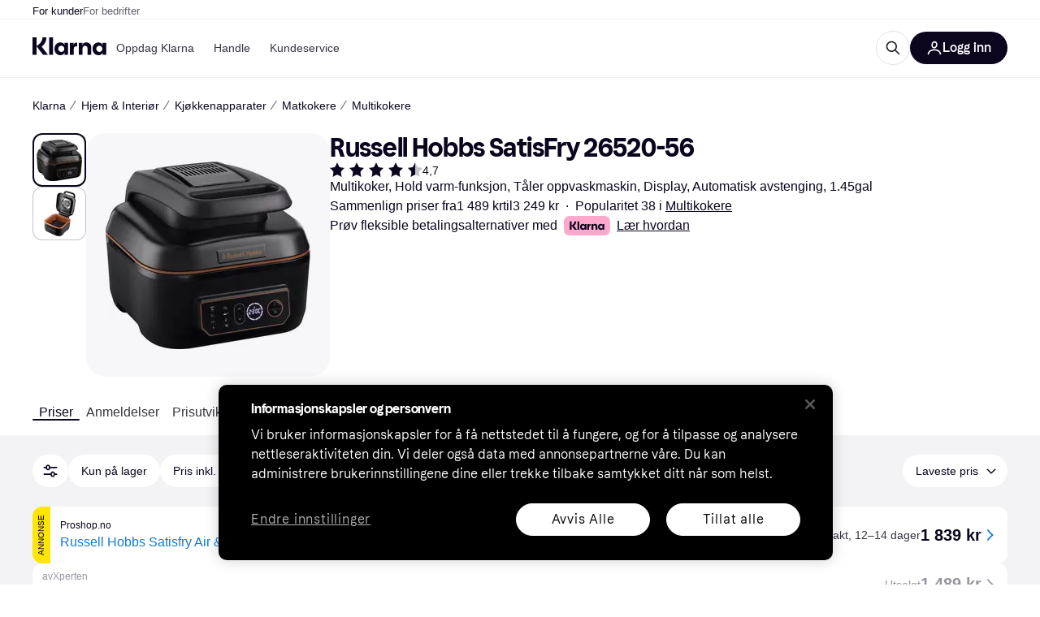

--- FILE ---
content_type: application/javascript
request_url: https://owp.klarna.com/static/features-searchCompare-modules-kww-KWWProvider-74c3981d.js
body_size: 1935
content:
"use strict";(self.__LOADABLE_LOADED_CHUNKS__=self.__LOADABLE_LOADED_CHUNKS__||[]).push([["30164"],{39463(e,t,r){r.d(t,{c:()=>p}),r(62953);var n=r(97286),o=r(50909),a=r(70131),c=r(33813),l=r(93905),i=r(99930),s=r(78452);let u=(0,i.Ib)("klarna_user",async e=>{var t,r;if(!e)return null;let n=(0,o.R)(),[c,l]=await Promise.all([n.fetch(a.Zh,{url:"/v1/display-name"}),n.fetch(a.Zh,{url:"/v1/picture/urls/download",validateStatus:e=>e<400||404===e})]);return{firstName:null==c?void 0:c.data.displayName,avatar:null==l||null==(r=l.data)||null==(t=r.urls)?void 0:t.cropped.uri,email:"",personaId:""}}),p=()=>{var e,t;let[r]=(0,c.A)();return(0,n.I)((e=function(e){for(var t=1;t<arguments.length;t++){var r=null!=arguments[t]?arguments[t]:{},n=Object.keys(r);"function"==typeof Object.getOwnPropertySymbols&&(n=n.concat(Object.getOwnPropertySymbols(r).filter(function(e){return Object.getOwnPropertyDescriptor(r,e).enumerable}))),n.forEach(function(t){var n;n=r[t],t in e?Object.defineProperty(e,t,{value:n,enumerable:!0,configurable:!0,writable:!0}):e[t]=n})}return e}({},u(r[l.rj])),t=t={enabled:(0,s.L)()},Object.getOwnPropertyDescriptors?Object.defineProperties(e,Object.getOwnPropertyDescriptors(t)):(function(e,t){var r=Object.keys(e);if(Object.getOwnPropertySymbols){var n=Object.getOwnPropertySymbols(e);r.push.apply(r,n)}return r})(Object(t)).forEach(function(r){Object.defineProperty(e,r,Object.getOwnPropertyDescriptor(t,r))}),e))}},52814(e,t,r){r.d(t,{DN:()=>h,IK:()=>w,OI:()=>m,dg:()=>g,nG:()=>y,oe:()=>j}),r(62953),r(3296),r(27208),r(48408),r(14603),r(47566),r(98721),r(53921),r(27495),r(25440),r(16280);var n=r(27916),o=r(50909),a=r(97746),c=r(24287),l=r(70131),i=r(38401),s=r(93555),u=r(79120),p=r(96540),f=r(13937),b=r(66799);let O=async(e,t)=>{let r=new URL(e),n=Object.fromEntries(r.searchParams),a=(0,o.R)();return await a.fetch(l.YL,{url:r.pathname.replace(`/${t}/api/klarna-web-bff`,""),params:n,timeout:3e3})},y=async(e,t={method:"GET"})=>{var r;let n=j(),o=e.toString();if((null==t?void 0:t.method)==="GET")try{let e=await O(o,n);return{statusCode:e.status,body:e.data}}catch(e){throw e instanceof Error&&i.v.error("KWW fetcher error",{meta:{error_type:"kww-fetcher"},error:e}),e}return{statusCode:0,body:{message:`Request method not supported: "${null!=(r=null==t?void 0:t.method)?r:"N/A"}"`}}},d={events:{routeChangeComplete:new Map},on(e,t){this.events[e].set(t,t)},off(e,t){this.events[e].delete(t)},emit(e,t){if(this.events[e])for(let[,r]of this.events[e])r(t)}},w=()=>{let e,t=(0,f.zy)(),r=(0,s.Z)(),o=(e=(0,n.Pj)(),"true"===(0,a.Z3)("FEATURE_BRANCH")?"https://www.nonprod.klarna.net":e),c=(0,p.useMemo)(()=>(0,b.mk)((0,u.M)(t)),[t]);return(0,p.useEffect)(()=>{d.emit("routeChangeComplete",t.pathname)},[t]),(0,p.useMemo)(()=>({url:c,push(e,t){t?r(e,{replace:!0}):r(e)},origin:o,events:{off(e,t){d.off(e,t)},on(e,t){d.on(e,t)}}}),[c,o,r])},m=()=>(0,c.JK)(),j=()=>{let e=(0,c.ze)().replace("/","").toLowerCase(),t=(0,c.V2)();return"klarna-international"===t?"international":"klarna-careers"===t?"careers":"klarna-root"===t?"global":"gb"===e?"uk":e},g=()=>(0,a.Z3)("SERVICE_STAGE"),h="css-website"},5968(e,t,r){r.r(t),r.d(t,{default:()=>u});var n=r(74848),o=r(64939),a=r(86667),c=r(86424),l=r(39463),i=r(52814),s=r(40267);let u=({children:e})=>{var t,r;let u=(0,i.IK)(),{data:p}=(0,l.c)(),f=(0,c.c5)("stores").store_page_enabled;return(0,n.jsx)(o.sG,{application:i.DN,appUser:p?(t=function(e){for(var t=1;t<arguments.length;t++){var r=null!=arguments[t]?arguments[t]:{},n=Object.keys(r);"function"==typeof Object.getOwnPropertySymbols&&(n=n.concat(Object.getOwnPropertySymbols(r).filter(function(e){return Object.getOwnPropertyDescriptor(r,e).enumerable}))),n.forEach(function(t){var n;n=r[t],t in e?Object.defineProperty(e,t,{value:n,enumerable:!0,configurable:!0,writable:!0}):e[t]=n})}return e}({},p),r=r={logout:async()=>{let e=(0,a.n)();await e.logout()}},Object.getOwnPropertyDescriptors?Object.defineProperties(t,Object.getOwnPropertyDescriptors(r)):(function(e,t){var r=Object.keys(e);if(Object.getOwnPropertySymbols){var n=Object.getOwnPropertySymbols(e);r.push.apply(r,n)}return r})(Object(r)).forEach(function(e){Object.defineProperty(t,e,Object.getOwnPropertyDescriptor(r,e))}),t):void 0,env:(0,i.dg)(),features:{tracking:!0,isStoreMarket:f},fetcher:i.nG,Link:s.A,locale:(0,i.OI)(),market:(0,i.oe)(),router:u,children:e})}},40267(e,t,r){r.d(t,{A:()=>f}),r(62953),r(3296),r(27208),r(48408),r(14603),r(47566),r(98721),r(27495),r(25440);var n=r(74848),o=r(77098),a=r(59313),c=r(97746),l=r(79120),i=r(96540);function s(e){for(var t=1;t<arguments.length;t++){var r=null!=arguments[t]?arguments[t]:{},n=Object.keys(r);"function"==typeof Object.getOwnPropertySymbols&&(n=n.concat(Object.getOwnPropertySymbols(r).filter(function(e){return Object.getOwnPropertyDescriptor(r,e).enumerable}))),n.forEach(function(t){var n;n=r[t],t in e?Object.defineProperty(e,t,{value:n,enumerable:!0,configurable:!0,writable:!0}):e[t]=n})}return e}function u(e,t){return t=null!=t?t:{},Object.getOwnPropertyDescriptors?Object.defineProperties(e,Object.getOwnPropertyDescriptors(t)):(function(e,t){var r=Object.keys(e);if(Object.getOwnPropertySymbols){var n=Object.getOwnPropertySymbols(e);r.push.apply(r,n)}return r})(Object(t)).forEach(function(r){Object.defineProperty(e,r,Object.getOwnPropertyDescriptor(t,r))}),e}let p={production:"www.klarna.com",staging:"www.nonprod.klarna.com",development:"www.nonprod.klarna.com"},f=e=>{var{href:t="",children:r,className:f}=e,b=function(e,t){if(null==e)return{};var r,n,o=function(e,t){if(null==e)return{};var r,n,o={},a=Object.keys(e);for(n=0;n<a.length;n++)r=a[n],t.indexOf(r)>=0||(o[r]=e[r]);return o}(e,t);if(Object.getOwnPropertySymbols){var a=Object.getOwnPropertySymbols(e);for(n=0;n<a.length;n++)r=a[n],!(t.indexOf(r)>=0)&&Object.prototype.propertyIsEnumerable.call(e,r)&&(o[r]=e[r])}return o}(e,["href","children","className"]);let O=(0,i.useMemo)(()=>{if(t&&!(0,l.kK)(t)){let e=new URL(t);if(p[(0,c.Z3)("SERVICE_STAGE")]===e.hostname)return e.href.replace(e.origin,"")}return t},[t]);return(0,l.$3)(O)?(0,n.jsx)(o.A,u(s({className:f,href:O},b),{children:r})):(0,n.jsx)(a.A,u(s({className:f,href:O},b),{children:r}))}}}]);

--- FILE ---
content_type: application/javascript
request_url: https://owp.klarna.com/static/36079-3607eaab.js
body_size: 7169
content:
/*! For license information please see 36079-3607eaab.js.LICENSE.txt */
"use strict";(self.__LOADABLE_LOADED_CHUNKS__=self.__LOADABLE_LOADED_CHUNKS__||[]).push([["36079"],{99316(e,t,r){let n,i;function a(e,t,r,n){return new(r||(r=Promise))(function(i,a){function s(e){try{c(n.next(e))}catch(e){a(e)}}function o(e){try{c(n.throw(e))}catch(e){a(e)}}function c(e){var t;e.done?i(e.value):((t=e.value)instanceof r?t:new r(function(e){e(t)})).then(s,o)}c((n=n.apply(e,t||[])).next())})}"function"==typeof SuppressedError&&SuppressedError;var s,o,c,u,h,_,l,f,A,d=(A="file:///home/klarna/node_modules/@undecaf/zbar-wasm/dist/index.mjs",async function(e={}){e.ready=new Promise((e,r)=>{t=e,n=r});var t,n,i,a,s,o=Object.assign({},e),c="object"==typeof window,u="function"==typeof importScripts,h="object"==typeof process&&"object"==typeof process.versions&&"string"==typeof process.versions.node,_="";if(h){let{createRequire:t}=await Promise.resolve().then(()=>C);var l=t("file:///home/klarna/node_modules/@undecaf/zbar-wasm/dist/index.mjs"),f=l("fs"),d=l("path");_=u?d.dirname(_)+"/":l("url").fileURLToPath(new URL(r(56758),r.b)),i=(e,t)=>(e=x(e)?new URL(e):d.normalize(e),f.readFileSync(e,t?void 0:"utf8")),s=e=>{var t=i(e,!0);return t.buffer||(t=new Uint8Array(t)),t},a=(e,t,r,n=!0)=>{e=x(e)?new URL(e):d.normalize(e),f.readFile(e,n?void 0:"utf8",(e,i)=>{e?r(e):t(n?i.buffer:i)})},!e.thisProgram&&process.argv.length>1&&process.argv[1].replace(/\\/g,"/"),process.argv.slice(2),e.inspect=()=>"[Emscripten Module object]"}else(c||u)&&(u?_=self.location.href:"undefined"!=typeof document&&document.currentScript&&(_=document.currentScript.src),A&&(_=A),_=0!==_.indexOf("blob:")?_.substr(0,_.replace(/[?#].*/,"").lastIndexOf("/")+1):"",i=e=>{var t=new XMLHttpRequest;return t.open("GET",e,!1),t.send(null),t.responseText},u&&(s=e=>{var t=new XMLHttpRequest;return t.open("GET",e,!1),t.responseType="arraybuffer",t.send(null),new Uint8Array(t.response)}),a=(e,t,r)=>{var n=new XMLHttpRequest;n.open("GET",e,!0),n.responseType="arraybuffer",n.onload=()=>{200==n.status||0==n.status&&n.response?t(n.response):r()},n.onerror=r,n.send(null)});var m,R,g,p=e.print||console.log.bind(console),B=e.printErr||console.error.bind(console);Object.assign(e,o),o=null,e.arguments&&e.arguments,e.thisProgram&&e.thisProgram,e.quit&&e.quit,e.wasmBinary&&(m=e.wasmBinary),e.noExitRuntime,"object"!=typeof WebAssembly&&T("no native wasm support detected");var y,E,w=!1;function v(){var t=R.buffer;e.HEAP8=new Int8Array(t),e.HEAP16=new Int16Array(t),e.HEAP32=new Int32Array(t),e.HEAPU8=y=new Uint8Array(t),e.HEAPU16=new Uint16Array(t),e.HEAPU32=E=new Uint32Array(t),e.HEAPF32=new Float32Array(t),e.HEAPF64=new Float64Array(t)}var Z=[],I=[],b=[],N=0,S=null;function T(t){e.onAbort&&e.onAbort(t),B(t="Aborted("+t+")"),w=!0,t+=". Build with -sASSERTIONS for more info.";var r=new WebAssembly.RuntimeError(t);throw n(r),r}function D(e){return e.startsWith("data:application/octet-stream;base64,")}function x(e){return e.startsWith("file://")}function P(e){if(e==F&&m)return new Uint8Array(m);if(s)return s(e);throw"both async and sync fetching of the wasm failed"}function O(e,t,r){return(function(e){if(!m&&(c||u)){if("function"==typeof fetch&&!x(e))return fetch(e,{credentials:"same-origin"}).then(t=>{if(!t.ok)throw"failed to load wasm binary file at '"+e+"'";return t.arrayBuffer()}).catch(()=>P(e));if(a)return new Promise((t,r)=>{a(e,e=>t(new Uint8Array(e)),r)})}return Promise.resolve().then(()=>P(e))})(e).then(e=>WebAssembly.instantiate(e,t)).then(e=>e).then(r,e=>{B("failed to asynchronously prepare wasm: "+e),T(e)})}e.locateFile?D(F="zbar.wasm")||(U=F,F=e.locateFile?e.locateFile(U,_):_+U):F=new URL(r(18770),r.b).href;var F,U,H,L=t=>{for(;t.length>0;)t.shift()(e)},G=e=>{var t=e-R.buffer.byteLength+65535>>>16;try{return R.grow(t),v(),1}catch(e){}},M="undefined"!=typeof TextDecoder?new TextDecoder("utf8"):void 0,j=[null,[],[]],k=(e,t)=>{var r=j[e];0===t||10===t?((1===e?p:B)(((e,t,r)=>{for(var n=t+void 0,i=t;e[i]&&!(i>=n);)++i;if(i-t>16&&e.buffer&&M)return M.decode(e.subarray(t,i));for(var a="";t<i;){var s=e[t++];if(128&s){var o=63&e[t++];if(192!=(224&s)){var c=63&e[t++];if((s=224==(240&s)?(15&s)<<12|o<<6|c:(7&s)<<18|o<<12|c<<6|63&e[t++])<65536)a+=String.fromCharCode(s);else{var u=s-65536;a+=String.fromCharCode(55296|u>>10,56320|1023&u)}}else a+=String.fromCharCode((31&s)<<6|o)}else a+=String.fromCharCode(s)}return a})(r,0)),r.length=0):r.push(t)},Y={d:()=>!0,e:function(){return Date.now()},c:e=>{var t=y.length;if((e>>>=0)>0x80000000)return!1;for(var r,n=1;n<=4;n*=2){var i=t*(1+.2/n);if(i=Math.min(i,e+0x6000000),G(Math.min(0x80000000,(r=Math.max(e,i))+(65536-r%65536)%65536)))return!0}return!1},f:e=>52,b:function(e,t,r,n,i){return 70},a:(e,t,r,n)=>{for(var i=0,a=0;a<r;a++){var s=E[t>>2],o=E[t+4>>2];t+=8;for(var c=0;c<o;c++)k(e,y[s+c]);i+=o}return E[n>>2]=i,0}};function W(){function r(){H||(H=!0,e.calledRun=!0,w||(L(I),t(e),e.onRuntimeInitialized&&e.onRuntimeInitialized(),function(){var t;if(e.postRun)for("function"==typeof e.postRun&&(e.postRun=[e.postRun]);e.postRun.length;)t=e.postRun.shift(),b.unshift(t);L(b)}()))}N>0||(function(){var t;if(e.preRun)for("function"==typeof e.preRun&&(e.preRun=[e.preRun]);e.preRun.length;)t=e.preRun.shift(),Z.unshift(t);L(Z)}(),N>0||(e.setStatus?(e.setStatus("Running..."),setTimeout(function(){setTimeout(function(){e.setStatus("")},1),r()},1)):r()))}if(function(){var t,r,i,a={a:Y};function s(t,r){var n,i=t.exports;return R=(g=i).g,v(),g.s,n=g.h,I.unshift(n),function(t){if(N--,e.monitorRunDependencies&&e.monitorRunDependencies(N),0==N&&S){var r=S;S=null,r()}}(),i}if(N++,e.monitorRunDependencies&&e.monitorRunDependencies(N),e.instantiateWasm)try{return e.instantiateWasm(a,s)}catch(e){B("Module.instantiateWasm callback failed with error: "+e),n(e)}(t=m,r=F,i=function(e){s(e.instance)},t||"function"!=typeof WebAssembly.instantiateStreaming||D(r)||x(r)||h||"function"!=typeof fetch?O(r,a,i):fetch(r,{credentials:"same-origin"}).then(e=>WebAssembly.instantiateStreaming(e,a).then(i,function(e){return B("wasm streaming compile failed: "+e),B("falling back to ArrayBuffer instantiation"),O(r,a,i)}))).catch(n)}(),e._ImageScanner_create=()=>(e._ImageScanner_create=g.i)(),e._ImageScanner_destory=t=>(e._ImageScanner_destory=g.j)(t),e._ImageScanner_set_config=(t,r,n,i)=>(e._ImageScanner_set_config=g.k)(t,r,n,i),e._ImageScanner_enable_cache=(t,r)=>(e._ImageScanner_enable_cache=g.l)(t,r),e._ImageScanner_recycle_image=(t,r)=>(e._ImageScanner_recycle_image=g.m)(t,r),e._ImageScanner_get_results=t=>(e._ImageScanner_get_results=g.n)(t),e._ImageScanner_scan=(t,r)=>(e._ImageScanner_scan=g.o)(t,r),e._Image_create=(t,r,n,i,a,s)=>(e._Image_create=g.p)(t,r,n,i,a,s),e._Image_destory=t=>(e._Image_destory=g.q)(t),e._Image_get_symbols=t=>(e._Image_get_symbols=g.r)(t),e._free=t=>(e._free=g.t)(t),e._malloc=t=>(e._malloc=g.u)(t),S=function e(){H||W(),H||(S=e)},e.preInit)for("function"==typeof e.preInit&&(e.preInit=[e.preInit]);e.preInit.length>0;)e.preInit.pop()();return W(),e.ready});function m(){return a(this,void 0,void 0,function*(){return n||function(e={}){n=function(){return a(this,void 0,void 0,function*(){let t=yield d(e);if(t)return t;throw Error("WASM was not loaded")})}()}(),yield n})}(s=h||(h={}))[s.ZBAR_NONE=0]="ZBAR_NONE",s[s.ZBAR_PARTIAL=1]="ZBAR_PARTIAL",s[s.ZBAR_EAN2=2]="ZBAR_EAN2",s[s.ZBAR_EAN5=5]="ZBAR_EAN5",s[s.ZBAR_EAN8=8]="ZBAR_EAN8",s[s.ZBAR_UPCE=9]="ZBAR_UPCE",s[s.ZBAR_ISBN10=10]="ZBAR_ISBN10",s[s.ZBAR_UPCA=12]="ZBAR_UPCA",s[s.ZBAR_EAN13=13]="ZBAR_EAN13",s[s.ZBAR_ISBN13=14]="ZBAR_ISBN13",s[s.ZBAR_COMPOSITE=15]="ZBAR_COMPOSITE",s[s.ZBAR_I25=25]="ZBAR_I25",s[s.ZBAR_DATABAR=34]="ZBAR_DATABAR",s[s.ZBAR_DATABAR_EXP=35]="ZBAR_DATABAR_EXP",s[s.ZBAR_CODABAR=38]="ZBAR_CODABAR",s[s.ZBAR_CODE39=39]="ZBAR_CODE39",s[s.ZBAR_PDF417=57]="ZBAR_PDF417",s[s.ZBAR_QRCODE=64]="ZBAR_QRCODE",s[s.ZBAR_SQCODE=80]="ZBAR_SQCODE",s[s.ZBAR_CODE93=93]="ZBAR_CODE93",s[s.ZBAR_CODE128=128]="ZBAR_CODE128",s[s.ZBAR_SYMBOL=255]="ZBAR_SYMBOL",s[s.ZBAR_ADDON2=512]="ZBAR_ADDON2",s[s.ZBAR_ADDON5=1280]="ZBAR_ADDON5",s[s.ZBAR_ADDON=1792]="ZBAR_ADDON",(o=_||(_={}))[o.ZBAR_CFG_ENABLE=0]="ZBAR_CFG_ENABLE",o[o.ZBAR_CFG_ADD_CHECK=1]="ZBAR_CFG_ADD_CHECK",o[o.ZBAR_CFG_EMIT_CHECK=2]="ZBAR_CFG_EMIT_CHECK",o[o.ZBAR_CFG_ASCII=3]="ZBAR_CFG_ASCII",o[o.ZBAR_CFG_BINARY=4]="ZBAR_CFG_BINARY",o[o.ZBAR_CFG_NUM=5]="ZBAR_CFG_NUM",o[o.ZBAR_CFG_MIN_LEN=32]="ZBAR_CFG_MIN_LEN",o[o.ZBAR_CFG_MAX_LEN=33]="ZBAR_CFG_MAX_LEN",o[o.ZBAR_CFG_UNCERTAINTY=64]="ZBAR_CFG_UNCERTAINTY",o[o.ZBAR_CFG_POSITION=128]="ZBAR_CFG_POSITION",o[o.ZBAR_CFG_TEST_INVERTED=129]="ZBAR_CFG_TEST_INVERTED",o[o.ZBAR_CFG_X_DENSITY=256]="ZBAR_CFG_X_DENSITY",o[o.ZBAR_CFG_Y_DENSITY=257]="ZBAR_CFG_Y_DENSITY",(c=l||(l={}))[c.ZBAR_ORIENT_UNKNOWN=-1]="ZBAR_ORIENT_UNKNOWN",c[c.ZBAR_ORIENT_UP=0]="ZBAR_ORIENT_UP",c[c.ZBAR_ORIENT_RIGHT=1]="ZBAR_ORIENT_RIGHT",c[c.ZBAR_ORIENT_DOWN=2]="ZBAR_ORIENT_DOWN",c[c.ZBAR_ORIENT_LEFT=3]="ZBAR_ORIENT_LEFT";class R{constructor(e,t){this.ptr=e,this.inst=t}checkAlive(){if(!this.ptr)throw Error("Call after destroyed")}getPointer(){return this.checkAlive(),this.ptr}}class g{constructor(e,t){this.ptr=e,this.ptr32=e>>2,this.buf=t,this.HEAP8=new Int8Array(t),this.HEAPU32=new Uint32Array(t),this.HEAP32=new Int32Array(t)}}class p extends g{get type(){return this.HEAPU32[this.ptr32]}get data(){let e=this.HEAPU32[this.ptr32+4],t=this.HEAPU32[this.ptr32+5];return Int8Array.from(this.HEAP8.subarray(t,t+e))}get points(){let e=this.HEAPU32[this.ptr32+7],t=this.HEAPU32[this.ptr32+8]>>2,r=[];for(let n=0;n<e;++n){let e=this.HEAP32[t+2*n],i=this.HEAP32[t+2*n+1];r.push({x:e,y:i})}return r}get orientation(){return this.HEAP32[this.ptr32+9]}get next(){let e=this.HEAPU32[this.ptr32+11];return e?new p(e,this.buf):null}get time(){return this.HEAPU32[this.ptr32+13]}get cacheCount(){return this.HEAP32[this.ptr32+14]}get quality(){return this.HEAP32[this.ptr32+15]}}class B extends g{get head(){let e=this.HEAPU32[this.ptr32+2];return e?new p(e,this.buf):null}}class y{constructor(e){this.type=e.type,this.typeName=h[this.type],this.data=e.data,this.points=e.points,this.orientation=e.orientation,this.time=e.time,this.cacheCount=e.cacheCount,this.quality=e.quality}static createSymbolsFromPtr(e,t){if(0==e)return[];let r=new B(e,t).head,n=[];for(;null!==r;)n.push(new y(r)),r=r.next;return n}decode(e){return new TextDecoder(e).decode(this.data)}}class E extends R{static createFromGrayBuffer(e,t,r,n=0){return a(this,void 0,void 0,function*(){let i=yield m(),a=new Uint8Array(r),s=e*t;if(s!==a.byteLength)throw Error(`data length (${a.byteLength} bytes) does not match width and height (${s} bytes)`);let o=i._malloc(s);return i.HEAPU8.set(a,o),new this(i._Image_create(e,t,0x30303859,o,s,n),i)})}static createFromRGBABuffer(e,t,r,n=0){return a(this,void 0,void 0,function*(){let i=yield m(),a=new Uint8Array(r),s=e*t;if(4*s!==a.byteLength)throw Error(`data length (${a.byteLength} bytes) does not match width and height (${4*s} bytes)`);let o=i._malloc(s),c=o+s,u=i.HEAPU8;for(let e=o,t=0;e<c;e++,t+=4)u[e]=19595*a[t]+38469*a[t+1]+7472*a[t+2]>>16;return new this(i._Image_create(e,t,0x30303859,o,s,n),i)})}destroy(){this.checkAlive(),this.inst._Image_destory(this.ptr),this.ptr=0}getSymbols(){this.checkAlive();let e=this.inst._Image_get_symbols(this.ptr);return y.createSymbolsFromPtr(e,this.inst.HEAPU8.buffer)}}class w extends R{static create(){return a(this,void 0,void 0,function*(){let e=yield m();return new this(e._ImageScanner_create(),e)})}destroy(){this.checkAlive(),this.inst._ImageScanner_destory(this.ptr),this.ptr=0}setConfig(e,t,r){return this.checkAlive(),this.inst._ImageScanner_set_config(this.ptr,e,t,r)}enableCache(e=!0){this.checkAlive(),this.inst._ImageScanner_enable_cache(this.ptr,e)}recycleImage(e){this.checkAlive(),this.inst._ImageScanner_recycle_image(this.ptr,e.getPointer())}getResults(){this.checkAlive();let e=this.inst._ImageScanner_get_results(this.ptr);return y.createSymbolsFromPtr(e,this.inst.HEAPU8.buffer)}scan(e){return this.checkAlive(),this.inst._ImageScanner_scan(this.ptr,e.getPointer())}}let v=()=>a(void 0,void 0,void 0,function*(){let e=yield w.create();return e.setConfig(h.ZBAR_NONE,_.ZBAR_CFG_BINARY,1),e}),C=Object.freeze(Object.defineProperty({__proto__:null},Symbol.toStringTag,{value:"Module"}));"function"==typeof SuppressedError&&SuppressedError;class Z{constructor(e,t=_.ZBAR_CFG_ENABLE,r=1){this.symbolType=e,this.configType=t,this.number=r,this.configSteps=[this]}static register(e,t,r=t.symbolType){return Z.formatsToConfigs[e]=t,Z.typesToFormats[r]=Z.typesToFormats[r]||e,t}static formats(){return Object.keys(Z.formatsToConfigs)}static toFormat(e){return Z.typesToFormats[e]}static configure(e,t){var r;null==(r=Z.formatsToConfigs[t])||r.configSteps.forEach(t=>e.setConfig(t.symbolType,t.configType,t.number))}add(e){return this.configSteps.push(e),this}}Z.formatsToConfigs={},Z.typesToFormats={},Z.register("codabar",new Z(h.ZBAR_CODABAR)),Z.register("code_39",new Z(h.ZBAR_CODE39)),Z.register("code_93",new Z(h.ZBAR_CODE93)),Z.register("code_128",new Z(h.ZBAR_CODE128)),Z.register("databar",new Z(h.ZBAR_DATABAR)),Z.register("databar_exp",new Z(h.ZBAR_DATABAR_EXP)),Z.register("ean_2",new Z(h.ZBAR_EAN2)),Z.register("ean_5",new Z(h.ZBAR_EAN5)),Z.register("ean_8",new Z(h.ZBAR_EAN8)),Z.register("ean_13",new Z(h.ZBAR_EAN13)),Z.register("ean_13+2",new Z(h.ZBAR_EAN13)).add(new Z(h.ZBAR_EAN2)),Z.register("ean_13+5",new Z(h.ZBAR_EAN13)).add(new Z(h.ZBAR_EAN5)),Z.register("isbn_10",new Z(h.ZBAR_ISBN10)).add(new Z(h.ZBAR_EAN13)),Z.register("isbn_13",new Z(h.ZBAR_ISBN13)).add(new Z(h.ZBAR_EAN13)),Z.register("isbn_13+2",new Z(h.ZBAR_ISBN13)).add(new Z(h.ZBAR_EAN13)).add(new Z(h.ZBAR_EAN2)),Z.register("isbn_13+5",new Z(h.ZBAR_ISBN13)).add(new Z(h.ZBAR_EAN13)).add(new Z(h.ZBAR_EAN5)),Z.register("itf",new Z(h.ZBAR_I25)),Z.register("qr_code",new Z(h.ZBAR_QRCODE)),Z.register("sq_code",new Z(h.ZBAR_SQCODE)),Z.register("upc_a",new Z(h.ZBAR_UPCA)).add(new Z(h.ZBAR_EAN13)),Z.register("upc_e",new Z(h.ZBAR_UPCE)).add(new Z(h.ZBAR_EAN13)),(u=f||(f={}))[u.UNKNOWN=-1]="UNKNOWN",u[u.UPRIGHT=0]="UPRIGHT",u[u.ROTATED_RIGHT=1]="ROTATED_RIGHT",u[u.UPSIDE_DOWN=2]="UPSIDE_DOWN",u[u.ROTATED_LEFT=3]="ROTATED_LEFT";class I{}let b=(()=>{try{return new OffscreenCanvas(1,1).getContext("2d")instanceof OffscreenCanvasRenderingContext2D}catch(e){return!1}})();class N{constructor(e={}){if(void 0!==e.formats){if(!Array.isArray(e.formats)||!e.formats.length)throw TypeError(`Barcode formats should be a non-empty array of strings but are: ${JSON.stringify(e)}`);const t=e.formats.filter(e=>!Z.formats().includes(e));if(t.length)throw TypeError(`Unsupported barcode format(s): ${t.join(", ")}`)}this.formats=e.formats||Z.formats(),this.zbarConfig=e.zbar||new I}static getSupportedFormats(){return Promise.resolve(Z.formats())}detect(e){if(!N.isImageBitmapSource(e))throw TypeError("BarcodeDetector.detect() argument is not an ImageBitmapSource");let t=N.intrinsicDimensions(e);if(0===t.width||0===t.height)return Promise.resolve([]);try{return Promise.all([this.toImageData(e),this.getScanner()]).then(e=>{let t,r,n,s=e[0],o=e[1];return void 0!==this.zbarConfig.enableCache&&o.enableCache(this.zbarConfig.enableCache),t=s.data,r=s.width,n=s.height,a(void 0,void 0,void 0,function*(){let e,s=yield E.createFromRGBABuffer(r,n,t),c=yield(e=o,a(void 0,void 0,void 0,function*(){void 0===e&&(i=e=i||(yield v()));let t=e.scan(s);if(t<0)throw Error("Scan Failed");return 0===t?[]:s.getSymbols()}));return s.destroy(),c})}).then(e=>e.map(e=>this.toBarcodeDetectorResult(e)))}catch(e){return Promise.reject(e)}}getScanner(){return new Promise((e,t)=>{var r,n,i,a;return r=this,n=void 0,i=void 0,a=function*(){if(!this.scanner){let e=yield v();this.formats.length>0&&(e.setConfig(h.ZBAR_NONE,_.ZBAR_CFG_ENABLE,0),this.formats.forEach(t=>Z.configure(e,t))),this.scanner=e}e(this.scanner)},new(i||(i=Promise))(function(e,t){function s(e){try{c(a.next(e))}catch(e){t(e)}}function o(e){try{c(a.throw(e))}catch(e){t(e)}}function c(t){var r;t.done?e(t.value):((r=t.value)instanceof i?r:new i(function(e){e(r)})).then(s,o)}c((a=a.apply(r,n||[])).next())})})}toImageData(e){let t=e=>{let t=N.intrinsicDimensions(e);this.canvas&&this.canvas.width===t.width&&this.canvas.height===t.height||(this.canvas=function(e,t){if(b)return new OffscreenCanvas(e,t);{let r=document.createElement("canvas");return r.width=e,r.height=t,r}}(t.width,t.height));let r=this.canvas,n=r.getContext("2d");return n.drawImage(e,0,0),n.getImageData(0,0,r.width,r.height)};if(e instanceof ImageData)return Promise.resolve(e);if(e instanceof Blob){let r=document.createElement("img");return r.src=URL.createObjectURL(e),r.decode().then(()=>t(r)).finally(()=>URL.revokeObjectURL(r.src))}return e instanceof CanvasRenderingContext2D?Promise.resolve(e.getImageData(0,0,e.canvas.width,e.canvas.height)):Promise.resolve(t(e))}toBarcodeDetectorResult(e){let t={minX:1/0,maxX:-1/0,minY:1/0,maxY:-1/0};return e.points.forEach(e=>{t.minX=Math.min(t.minX,e.x),t.maxX=Math.max(t.maxX,e.x),t.minY=Math.min(t.minY,e.y),t.maxY=Math.max(t.maxY,e.y)}),{format:Z.toFormat(e.type),rawValue:e.decode(this.zbarConfig.encoding),orientation:e.orientation,quality:e.quality,boundingBox:DOMRectReadOnly.fromRect({x:t.minX,y:t.minY,width:t.maxX-t.minX,height:t.maxY-t.minY}),cornerPoints:[{x:t.minX,y:t.minY},{x:t.maxX,y:t.minY},{x:t.maxX,y:t.maxY},{x:t.minX,y:t.maxY}]}}static isImageBitmapSource(e){return"undefined"!=typeof HTMLImageElement&&e instanceof HTMLImageElement||"undefined"!=typeof HTMLVideoElement&&e instanceof HTMLVideoElement||"undefined"!=typeof HTMLCanvasElement&&e instanceof HTMLCanvasElement||"undefined"!=typeof CanvasRenderingContext2D&&e instanceof CanvasRenderingContext2D||"undefined"!=typeof ImageBitmap&&e instanceof ImageBitmap||e instanceof ImageData||e instanceof Blob||e&&0==e.width||e&&0==e.height}static intrinsicDimensions(e){return{width:Number(e.naturalWidth||e.videoWidth||e.width),height:Number(e.naturalHeight||e.videoHeight||e.height)}}}if("undefined"!=typeof window)try{window.BarcodeDetector.getSupportedFormats()}catch(e){window.BarcodeDetector=N}},56758(e,t,r){e.exports=r.p+"0bcfb8800bd3a2e6.js"},18770(e,t,r){e.exports=r.p+"5f03d6862263128b.wasm"},63742(e,t,r){r.d(t,{$:()=>s,W:()=>o}),r(16280),r(62953),r(17642),r(58004),r(33853),r(45876),r(32475),r(15024),r(31698),r(18111),r(22489);var n=r(74848),i=r(96540);let a=(0,i.createContext)(null),s=()=>{let e=(0,i.useContext)(a);if(!e)throw Error("useBarcodeContext must be used within a BarcodeProvider");return e},o=({children:e})=>{let[t,r]=(0,i.useState)([]),[s,o]=(0,i.useState)(null),[c,u]=(0,i.useState)(!1),[h,_]=(0,i.useState)(new Set),l=(0,i.useRef)(null),f=(0,i.useCallback)(e=>{_(t=>new Set(t).add(e))},[]),A=(0,i.useCallback)(()=>{l.current&&(clearTimeout(l.current),l.current=null)},[]),d=(0,i.useCallback)(()=>{A(),u(!1),setTimeout(()=>{o(null)},2e3)},[A]),m=(0,i.useCallback)(e=>{e!==s&&(A(),u(!0),o(e),r(t=>[...t.filter(t=>t!==e),e]),l.current=setTimeout(()=>{d()},1200))},[s,A,d]);(0,i.useEffect)(()=>()=>{A()},[A]);let R=(0,i.useMemo)(()=>({paused:c,scannedBarcodes:t,activeBarcode:s,trackedBarcodes:h,addScannedBarcode:m,resume:d,markBarcodeAsTracked:f}),[c,t,s,h,m,d,f]);return(0,n.jsx)(a.Provider,{value:R,children:e})}},63229(e,t,r){r.d(t,{A:()=>u});var n=r(74848);r(99316);var i=r(42882),a=r(99930),s=r(31533),o=r(63742);let c=(0,a.Rq)({resolved:{},chunkName:()=>"components-BarcodeScannerContent",isReady(e){let t=this.resolve(e);return!0===this.resolved[t]&&!!r.m[t]},importAsync:()=>Promise.all([r.e("66564"),r.e("27296"),r.e("70214")]).then(r.bind(r,67529)),requireAsync(e){let t=this.resolve(e);return this.resolved[t]=!1,this.importAsync(e).then(e=>(this.resolved[t]=!0,e))},requireSync(e){return r(this.resolve(e))},resolve:()=>67529}),u=({open:e,onClose:t,onNavigate:r,disableBodyScrollLock:a})=>{let u=(0,s.WD)();return(0,n.jsx)(o.W,{children:(0,n.jsxs)(i.a,{disableBodyScrollLock:a,mobileAppearance:"bottom-sheet",open:e,onClose:t,children:[(0,n.jsx)(i.a.Header,{heading:u("PR.BarcodeScanner.TITLE")}),(0,n.jsx)(i.a.Body,{children:e&&(0,n.jsx)(c,{onNavigate:r})})]})})}},66910(e,t,r){r.d(t,{A:()=>i});var n=r(74848);let i=({height:e,width:t})=>(0,n.jsxs)("svg",{height:e,viewBox:"0 0 24 24",width:t,xmlns:"http://www.w3.org/2000/svg",children:[(0,n.jsx)("path",{d:"M2.5 8.5V4.5C2.5 3.4 3.4 2.5 4.5 2.5H8.5M15.5 2.5H19.5C20.6 2.5 21.5 3.4 21.5 4.5V8.5M21.5 15.5V19.5C21.5 20.6 20.6 21.5 19.5 21.5H15.5M8.5 21.5H4.5C3.4 21.5 2.5 20.6 2.5 19.5V15.5",fill:"none",stroke:"currentColor",strokeLinecap:"round",strokeWidth:"1.1"}),(0,n.jsx)("rect",{height:"10",rx:"0.75",width:"1.2",x:"7",y:"7"}),(0,n.jsx)("rect",{height:"8",rx:"0.75",width:"1.2",x:"10",y:"8"}),(0,n.jsx)("rect",{height:"8",rx:"0.75",width:"1.2",x:"13",y:"8"}),(0,n.jsx)("rect",{height:"10",rx:"0.75",width:"1.2",x:"16",y:"7"})]})}}]);

--- FILE ---
content_type: application/javascript
request_url: https://owp.klarna.com/static/ProductList-f32f7694.js
body_size: 24380
content:
"use strict";(self.__LOADABLE_LOADED_CHUNKS__=self.__LOADABLE_LOADED_CHUNKS__||[]).push([["91965"],{91793(e,t,r){r.d(t,{A:()=>n});let n={productBody:"SNvASk0_9u",noAdsContainer:"Nuzsrij_DK",bgContainer:"oHRtqrz5TA",showAds:"BLLevU1Ok0"}},73744(e,t,r){r.d(t,{z:()=>o});var n=r(97665),i=r(38401);let o=()=>{let e=(0,n.jE)();return()=>{e.invalidateQueries({predicate:e=>"home-last-added-products"===e.queryKey[1]}).catch(()=>{i.v.error("Error invalidating query for last added products")})}}},38601(e,t,r){r.d(t,{n:()=>n});let n=56},59330(e,t,r){r.d(t,{A:()=>n});let n=(e,t=0)=>{if(!e)return!1;let r=e.getBoundingClientRect(),{innerWidth:n,innerHeight:i}=window,{documentElement:o}=document,l=n||o.clientWidth,a=i||o.clientHeight,s=r.left<=l&&r.left+r.width>=0;return r.top<=a&&r.top+r.height>=t&&s}},9026(e,t,r){r.d(t,{A:()=>h});var n=r(74848),i=r(24606),o=r(77098),l=r(14701),a=r(59313);let s=e=>{var t,r,{children:i,classification:o,productId:s,openInNewTab:c,to:u,onClick:d,title:p,rel:f}=e,b=function(e,t){if(null==e)return{};var r,n,i=function(e,t){if(null==e)return{};var r,n,i={},o=Object.keys(e);for(n=0;n<o.length;n++)r=o[n],t.indexOf(r)>=0||(i[r]=e[r]);return i}(e,t);if(Object.getOwnPropertySymbols){var o=Object.getOwnPropertySymbols(e);for(n=0;n<o.length;n++)r=o[n],!(t.indexOf(r)>=0)&&Object.prototype.propertyIsEnumerable.call(e,r)&&(i[r]=e[r])}return i}(e,["children","classification","productId","openInNewTab","to","onClick","title","rel"]);let m=e=>{d&&d(e)};return"TWO"===o||"UNCLASSIFIED"===o?(0,n.jsx)(l.A,{classification:o,productId:s,style:{height:"100%",width:"100%"},onClick:m,children:i}):(0,n.jsx)(a.A,(t=function(e){for(var t=1;t<arguments.length;t++){var r=null!=arguments[t]?arguments[t]:{},n=Object.keys(r);"function"==typeof Object.getOwnPropertySymbols&&(n=n.concat(Object.getOwnPropertySymbols(r).filter(function(e){return Object.getOwnPropertyDescriptor(r,e).enumerable}))),n.forEach(function(t){var n;n=r[t],t in e?Object.defineProperty(e,t,{value:n,enumerable:!0,configurable:!0,writable:!0}):e[t]=n})}return e}({href:u,title:p,onClick:m},b),r=r={rel:f,target:c?"_blank":void 0,children:i},Object.getOwnPropertyDescriptors?Object.defineProperties(t,Object.getOwnPropertyDescriptors(r)):(function(e,t){var r=Object.keys(e);if(Object.getOwnPropertySymbols){var n=Object.getOwnPropertySymbols(e);r.push.apply(r,n)}return r})(Object(r)).forEach(function(e){Object.defineProperty(t,e,Object.getOwnPropertyDescriptor(r,e))}),t))};var c=r(96540);let u=({children:e,isClickout:t,isCategoryOffer:r,isPaying:i=!0,classification:l,productId:a,name:u,url:d,onClick:p,sponsored:f,analyticsCategory:b,clickoutType:m,merchantId:h,merchantName:j,price:y,openInNewTab:g})=>{let v=(0,c.useMemo)(()=>({id:h,name:j}),[h,j]);return r?i?(0,n.jsx)(o.A,{analyticsCategory:b,callback:()=>null==p?void 0:p(),merchant:v,productId:a,productPrice:y,url:d,children:e}):(0,n.jsx)(s,{classification:l,openInNewTab:g,productId:a||"",rel:f?"nofollow":"",title:u,to:d,onClick:()=>null==p?void 0:p(),children:e}):t?(0,n.jsx)(o.A,{analyticsCategory:b,callback:()=>null==p?void 0:p(),clickoutType:m,merchant:v,productId:a,productPrice:y,rel:`nofollow ${f?"sponsored":""}`,url:d,children:e}):(0,n.jsx)(s,{classification:l,openInNewTab:g,productId:a||"",rel:f?"nofollow":"",title:u,to:d,onClick:()=>null==p?void 0:p(),children:e})};var d=r(26043),p=r(66879),f=r(86424);let b=e=>{if(void 0===e)return;let t=parseFloat(`${e}`);return Number.isNaN(t)?void 0:t};function m(e){for(var t=1;t<arguments.length;t++){var r=null!=arguments[t]?arguments[t]:{},n=Object.keys(r);"function"==typeof Object.getOwnPropertySymbols&&(n=n.concat(Object.getOwnPropertySymbols(r).filter(function(e){return Object.getOwnPropertyDescriptor(r,e).enumerable}))),n.forEach(function(t){var n;n=r[t],t in e?Object.defineProperty(e,t,{value:n,enumerable:!0,configurable:!0,writable:!0}):e[t]=n})}return e}let h=e=>{var t,r;let o=function(e){var t,{name:r,price:i,classification:o,oldPrice:l,userAction:a,merchantName:s,rating:c,ratingCount:u,installmentPrice:m,isCategoryOffer:h,productId:j,brandLogoSrc:y,url:g,brandLogoAlt:v}=e,O=function(e,t){if(null==e)return{};var r,n,i=function(e,t){if(null==e)return{};var r,n,i={},o=Object.keys(e);for(n=0;n<o.length;n++)r=o[n],t.indexOf(r)>=0||(i[r]=e[r]);return i}(e,t);if(Object.getOwnPropertySymbols){var o=Object.getOwnPropertySymbols(e);for(n=0;n<o.length;n++)r=o[n],!(t.indexOf(r)>=0)&&Object.prototype.propertyIsEnumerable.call(e,r)&&(i[r]=e[r])}return i}(e,["name","price","classification","oldPrice","userAction","merchantName","rating","ratingCount","installmentPrice","isCategoryOffer","productId","brandLogoSrc","url","brandLogoAlt"]);let x=null==(t=(0,f.c5)("klarna_installments"))?void 0:t.enable_klarna_installments,P=(0,f.jj)("enable_product_card_user_list_action"),w=!o||"ONE"===o,{showInstallmentModal:E}=(0,d.z)({installment:m,url:g||"",classification:o||"ONE"}),A=P&&void 0===a&&j?(0,n.jsx)(p.A,{price:i,productId:j,productName:r}):void 0;return function(e){for(var t=1;t<arguments.length;t++){var r=null!=arguments[t]?arguments[t]:{},n=Object.keys(r);"function"==typeof Object.getOwnPropertySymbols&&(n=n.concat(Object.getOwnPropertySymbols(r).filter(function(e){return Object.getOwnPropertyDescriptor(r,e).enumerable}))),n.forEach(function(t){var n;n=r[t],t in e?Object.defineProperty(e,t,{value:n,enumerable:!0,configurable:!0,writable:!0}):e[t]=n})}return e}({name:r,price:b(i),oldPrice:b(l),userAction:P&&w?a||A:void 0,brandLogoAlt:y?v:void 0,brandLogoSrc:y||void 0,rating:b(c),ratingCount:void 0!==u?u||0:void 0,withBadge:!0,installmentPrice:x?m:void 0,onFooterAreaClick:E,onInstallmentPriceClick:E},O)}(e),l={analyticsCategory:e.analyticsCategory,classification:e.classification,clickoutType:e.clickoutType,isCategoryOffer:e.isCategoryOffer,isClickout:e.isClickout,isPaying:e.isPaying,merchantId:e.merchantId,merchantName:e.merchantName,name:e.name,price:e.price,productId:e.productId,openInNewTab:e.openInNewTab,sponsored:e.sponsored,url:e.url,onClick:e.onClick};return(0,n.jsx)(u,(t=m({},l),r=r={children:(0,n.jsx)(i.AAZ,m({},o))},Object.getOwnPropertyDescriptors?Object.defineProperties(t,Object.getOwnPropertyDescriptors(r)):(function(e,t){var r=Object.keys(e);if(Object.getOwnPropertySymbols){var n=Object.getOwnPropertySymbols(e);r.push.apply(r,n)}return r})(Object(r)).forEach(function(e){Object.defineProperty(t,e,Object.getOwnPropertyDescriptor(r,e))}),t))}},94013(e,t,r){r.d(t,{D:()=>o,_:()=>i}),r(62953),r(48408),r(14603),r(47566),r(98721),r(18111),r(7588);var n=r(66799);function i(e={},t){let r=new URLSearchParams;if(Object.entries(e).forEach(([e,t])=>{r.set(e,t.join(","))}),t){let n=e[t]?t:Object.keys(e)[0];r.set("selectedCategory",n)}return r}function o(e={},t){let r=(0,n.mk)("/pc"),l=i(e,t).toString();return`${r}${l?`?${l}`:""}`}},55507(e,t,r){r.d(t,{H:()=>P,I:()=>x}),r(62953),r(18111),r(61701),r(7588),r(16280);var n=r(74848),i=r(38401),o=r(96540),l=r(9921);r(17642),r(58004),r(33853),r(45876),r(32475),r(15024),r(31698),r(33110),r(122);var a=r(94708);let s="attribute_memory_tooltip_state",c={},u={},d=new Set,p=()=>{var e;let t=a.Ay.get(s)||{},r={};Object.keys(t).forEach(e=>{let n=t[e];"object"==typeof n&&null!==n&&(r[e]={},Object.keys(n).forEach(t=>{let i=n[t],o=(0,l.Dv)(t);r[e][o]="show"===i||"dismissed"===i||"silenced"===i?i:"dismissed"}))}),c=r,JSON.stringify(t)!==JSON.stringify(r)&&a.Ay.set(s,r),null==(e=queueMicrotask)||e(()=>d.forEach(e=>e()))};"undefined"!=typeof window&&p(),"undefined"!=typeof window&&window.addEventListener("storage",e=>{e.key===s&&p()});let f=()=>c,b=()=>u,m=e=>(d.add(e),()=>d.delete(e)),h=e=>{try{c=e,a.Ay.set(s,c),d.forEach(e=>e())}catch(e){throw i.v.error("Failed to write tooltip state to storage",{error:e}),e}};function j(e){for(var t=1;t<arguments.length;t++){var r=null!=arguments[t]?arguments[t]:{},n=Object.keys(r);"function"==typeof Object.getOwnPropertySymbols&&(n=n.concat(Object.getOwnPropertySymbols(r).filter(function(e){return Object.getOwnPropertyDescriptor(r,e).enumerable}))),n.forEach(function(t){var n;n=r[t],t in e?Object.defineProperty(e,t,{value:n,enumerable:!0,configurable:!0,writable:!0}):e[t]=n})}return e}function y(e,t){return t=null!=t?t:{},Object.getOwnPropertyDescriptors?Object.defineProperties(e,Object.getOwnPropertyDescriptors(t)):(function(e,t){var r=Object.keys(e);if(Object.getOwnPropertySymbols){var n=Object.getOwnPropertySymbols(e);r.push.apply(r,n)}return r})(Object(t)).forEach(function(r){Object.defineProperty(e,r,Object.getOwnPropertyDescriptor(t,r))}),e}function g(e){var t=function(e,t){if("object"!==v(e)||null===e)return e;var r=e[Symbol.toPrimitive];if(void 0!==r){var n=r.call(e,t||"default");if("object"!==v(n))return n;throw TypeError("@@toPrimitive must return a primitive value.")}return("string"===t?String:Number)(e)}(e,"string");return"symbol"===v(t)?t:String(t)}function v(e){return e&&"undefined"!=typeof Symbol&&e.constructor===Symbol?"symbol":typeof e}let O=(0,o.createContext)(null),x=({children:e})=>{let t=(0,o.useSyncExternalStore)(m,f,b),[r,u]=(0,o.useState)(!1);(0,o.useEffect)(()=>{u(!0)},[]);let p=(0,o.useMemo)(()=>{let e=(e,r,n)=>{var o;let a=(0,l.Dv)(e),s=null==(o=t[r])?void 0:o[a],c=n?"show":"dismissed";if(s===c)return;let u=y(j({},t),{[r]:y(j({},t[r]),{[a]:c})});try{h(u)}catch(t){i.v.error("Failed to update tooltip state",{payload:{attributeId:e,categoryId:r,showTooltip:n},error:t})}};return{setFor:e,dismiss:(t,r)=>{e(t,r,!1)},show:(t,r)=>{e(t,r,!0)},silence:(e,n)=>{var i;if(!r)return;let o=(0,l.Dv)(e);"silenced"===(null==(i=t[n])?void 0:i[o])||h(y(j({},t),{[n]:y(j({},t[n]),{[o]:"silenced"})}))},resetAll:()=>{c={},a.Ay.remove(s),d.forEach(e=>e())},resetAttribute:(e,r)=>{let n=(0,l.Dv)(e),i=t[r];if(i){let{[n]:e}=i,o=function(e,t){if(null==e)return{};var r,n,i=function(e,t){if(null==e)return{};var r,n,i={},o=Object.keys(e);for(n=0;n<o.length;n++)r=o[n],t.indexOf(r)>=0||(i[r]=e[r]);return i}(e,t);if(Object.getOwnPropertySymbols){var o=Object.getOwnPropertySymbols(e);for(n=0;n<o.length;n++)r=o[n],!(t.indexOf(r)>=0)&&Object.prototype.propertyIsEnumerable.call(e,r)&&(i[r]=e[r])}return i}(i,[n].map(g));h(y(j({},t),{[r]:o}))}},shouldShowTooltip:(e,r)=>{var n;let i=(0,l.Dv)(e);return(null==(n=t[r])?void 0:n[i])==="show"},attributesRestored:(e,n,i)=>{if(!r)return;let o=j({},t),a=t[i]||{},s=!1;e.forEach(e=>{let t=(0,l.Dv)(e);a[t]?"silenced"===a[t]&&(o[i]||(o[i]=j({},a)),o[i][t]="show",s=!0):(o[i]||(o[i]=j({},a)),o[i][t]="show",s=!0)}),n.forEach(e=>{let t=(0,l.Dv)(e);"show"===a[t]&&(o[i]||(o[i]=j({},a)),o[i][t]="silenced",s=!0)}),s&&h(o)}}},[t,r]);return(0,n.jsx)(O.Provider,{value:p,children:e})},P=()=>{let e=(0,o.useContext)(O);if(!e)throw Error("useAttributeMemoryTooltipContext must be used within an AttributeMemoryTooltipProvider");return e}},16462(e,t,r){r.d(t,{w:()=>p,x:()=>f}),r(62953),r(18111),r(7588),r(20116),r(22489),r(61701),r(44114),r(13579);var n=r(18238),i=r(98865),o=r(61439),l=r(50544),a=r(27875),s=r(96540),c=r(28630),u=r(55507),d=r(9921);let p=()=>{let{attributes:e}=(0,o.L)(),{setFilters:t}=(0,i.O)(),r=(0,s.useRef)(!1),{categoryId:p}=(0,n.G)(),{params:f}=(0,a.s)(),[b,m]=(0,s.useState)([]),{attributesRestored:h}=(0,u.H)(),[j,y]=(0,s.useState)([]);(0,s.useEffect)(()=>{if(e&&e.length>0){var n;if(r.current)return;r.current=!0;let i=(0,l._W)(f).attributes;i&&i.length>0&&i.forEach(e=>{(0,d.Tg)(e.attributeId,e.optionIds[0],!0,p)});let o=null==(n=(0,c.n)())?void 0:n.attributes;if(o){let r=[],n=[];o.forEach(t=>{let i=e.find(e=>(0,d.Dv)(e.id)===t.attributeId&&t.categoryId===p);if(i){let e=i.filterOptions.filter(e=>"NOT_AVAILABLE"!==e.state).map(e=>e.id),o=t.optionIds.filter(t=>e.includes(t));o.length>0?r.push({attributeId:t.attributeId,optionIds:o,categoryId:t.categoryId}):n.push(t.attributeId)}});let l=r.filter(e=>{let t=null==i?void 0:i.find(t=>t.attributeId===e.attributeId);return!t||e.optionIds.some(e=>!t.optionIds.includes(e))});m(l),y(n),l.length>0&&t({attributes:l.map(e=>({attributeId:e.attributeId,optionIds:e.optionIds}))})}}},[e,t,p,f]),(0,s.useEffect)(()=>{r.current&&(b.length>0||j.length>0)&&(h(b.map(e=>e.attributeId),j,p),m([]),y([]))},[b,j,p,h])},f=e=>(0,s.useCallback)((t,r,n)=>{(0,d.Tg)(t.id,r,n,e)},[e])},67540(e,t,r){r.d(t,{N:()=>o});var n=r(96540),i=r(50443);let o=()=>{let{data:e}=(0,i.v)();return(0,n.useMemo)(()=>Object.keys((null==e?void 0:e.merchants)||{}).length,[null==e?void 0:e.merchants])}},30033(e,t,r){r.d(t,{A:()=>o});var n=r(74848),i=r(24606);let o=e=>{var t,r,{ribbon:o,size:l}=e,a=function(e,t){if(null==e)return{};var r,n,i=function(e,t){if(null==e)return{};var r,n,i={},o=Object.keys(e);for(n=0;n<o.length;n++)r=o[n],t.indexOf(r)>=0||(i[r]=e[r]);return i}(e,t);if(Object.getOwnPropertySymbols){var o=Object.getOwnPropertySymbols(e);for(n=0;n<o.length;n++)r=o[n],!(t.indexOf(r)>=0)&&Object.prototype.propertyIsEnumerable.call(e,r)&&(i[r]=e[r])}return i}(e,["ribbon","size"]);return o?(0,n.jsx)(i.ABk,(t=function(e){for(var t=1;t<arguments.length;t++){var r=null!=arguments[t]?arguments[t]:{},n=Object.keys(r);"function"==typeof Object.getOwnPropertySymbols&&(n=n.concat(Object.getOwnPropertySymbols(r).filter(function(e){return Object.getOwnPropertyDescriptor(r,e).enumerable}))),n.forEach(function(t){var n;n=r[t],t in e?Object.defineProperty(e,t,{value:n,enumerable:!0,configurable:!0,writable:!0}):e[t]=n})}return e}({withBadge:!0,preset:o.type,size:l},a),r=r={children:o.value},Object.getOwnPropertyDescriptors?Object.defineProperties(t,Object.getOwnPropertyDescriptors(r)):(function(e,t){var r=Object.keys(e);if(Object.getOwnPropertySymbols){var n=Object.getOwnPropertySymbols(e);r.push.apply(r,n)}return r})(Object(r)).forEach(function(e){Object.defineProperty(t,e,Object.getOwnPropertyDescriptor(r,e))}),t)):null}},98084(e,t,r){r.d(t,{Mp:()=>h,WR:()=>m,t4:()=>b}),r(62953);var n=r(90745),i=r(32300),o=r(97665),l=r(36832),a=r(50181),s=r(89119),c=r(38401),u=r(79120),d=r(80817),p=r(99930);let f="last-visited-products",b=e=>(0,n.L)({queryKey:[...(0,p.k9)(f),e],queryFn:async({pageParam:t=0})=>{let r=(0,a.P)(),n=(0,u.WC)({offset:t,limit:15,order:"desc"}),i=`/public/user/timeline/${e}/product${n}`;return(await r.get("user-edge-rest",i)).data},initialPageParam:0,getNextPageParam:e=>{var t;return null==e||null==(t=e.nextPage)?void 0:t.offset}}),m=()=>{var e,t;let{countryCode:r}=(0,d.A)(),n=(0,s.G)(l.CB);return(0,i.q)((e=function(e){for(var t=1;t<arguments.length;t++){var r=null!=arguments[t]?arguments[t]:{},n=Object.keys(r);"function"==typeof Object.getOwnPropertySymbols&&(n=n.concat(Object.getOwnPropertySymbols(r).filter(function(e){return Object.getOwnPropertyDescriptor(r,e).enumerable}))),n.forEach(function(t){var n;n=r[t],t in e?Object.defineProperty(e,t,{value:n,enumerable:!0,configurable:!0,writable:!0}):e[t]=n})}return e}({},b(r)),t=t={enabled:n},Object.getOwnPropertyDescriptors?Object.defineProperties(e,Object.getOwnPropertyDescriptors(t)):(function(e,t){var r=Object.keys(e);if(Object.getOwnPropertySymbols){var n=Object.getOwnPropertySymbols(e);r.push.apply(r,n)}return r})(Object(t)).forEach(function(r){Object.defineProperty(e,r,Object.getOwnPropertyDescriptor(t,r))}),e))},h=()=>{let e=(0,o.jE)();return()=>{e.invalidateQueries({predicate:e=>e.queryKey[1]===f}).catch(()=>{c.v.error("Error invalidating query for last visited products")})}}},62765(e,t,r){r.d(t,{B:()=>d});var n=r(18278),i=r(77399),o=r(58940),l=r(89119),a=r(51442),s=r(96540),c=r(48217),u=r(52746);let d=(e,t)=>{let r=(0,l.G)(t=>(0,o.Jq)(t,e)),d=(0,l.G)(o.k0),p=(0,l.j)(),f=(0,n.$)(),b=(0,a.n5)();return(0,s.useCallback)(({calledFrom:n,appCalledFrom:l,onClose:a,onOpen:s})=>{r?(p((0,o.Hm)(e)),c.A.trackEvent("Remove product from user list",{productKrn:(0,u.Hn)(e),productName:t})):r||b&&!(d.length<10)?(f({calledFrom:n,appCalledFrom:l,closeDialog:()=>null==a?void 0:a()}),null==s||s()):(p((0,o.UQ)(e)),p((0,i.X$)()),c.A.trackEvent("Add product to user list",{productKrn:(0,u.Hn)(e),productName:t}))},[r,b,d.length,p,e,t,f])}},31997(e,t,r){r.d(t,{A:()=>g}),r(18111),r(61701);var n=r(74848),i=r(24606),o=r(36832),l=r(58940),a=r(89119),s=r(93775),c=r(31533),u=r(20181),d=r.n(u),p=r(56050),f=r(96540),b=r(73744),m=r(48217),h=r(52746);let j=({list:e,productId:t,mobile:r})=>{let o=(0,a.j)(),s=(0,c.WD)(),u=(0,a.G)(r=>(0,l.Y0)(r)(e.id,t)),{products:j}=(0,p.xX)([t]),y=j[0],g=(0,b.z)(),v=(0,f.useMemo)(()=>({productRemovedFromList:s("PR.Notifications.UserList.PRODUCT_REMOVED_FROM_LIST"),addedToList:s("PR.Notifications.UserList.PRODUCT_ADDED_TO_LIST"),nameExists:s("PR.Notification.UserList.NAME_EXISTS"),errorNotificationMessage:s("PR.Notification.GENERAL_ERROR")}),[s]),O=d()(async()=>{u?await o((0,l.bg)(e.id,e.name,t,r,v)):await o((0,l.SR)(e.id,e.name,[t],r,v)),g(),m.A.trackEvent(u?"Remove product from user list":"Add product to user list",{productKrn:(0,h.Hn)(t),productName:null==y?void 0:y.name})},150);return(0,n.jsx)(i.W1t.Item,{as:"button",onClick:O,children:(0,n.jsx)(i.Sc0,{checked:u,label:e.name,size:"s",tabIndex:-1})})},y=[{name:l.Gm,reducer:l.Ay}],g=(0,s.M)(y)(({createList:e,productId:t,mobile:r})=>{let s=(0,a.G)(l.Fm),u=(0,a.G)(e=>(0,l.Jq)(e,t)),d=!(0,a.G)(o.CB)&&u;return(0,n.jsxs)(i.W1t,{kind:"secondary",children:[s&&s.map(e=>(0,n.jsx)(j,{list:e,mobile:r,productId:t},e.id)),(0,n.jsx)(i.W1t.Item,{as:"button",icon:d?(0,n.jsx)(i.YPx,{}):(0,n.jsx)(i.REV,{}),iconPosition:"left",onClick:e,children:(0,n.jsx)(i.EYj,{size:"s",children:(0,n.jsx)(c.Ay,{children:(null==s?void 0:s.length)>0?"PR.UserLists.CREATE_NEW_LIST":d?"PR.UserLists.REMOVE_PRODUCT":"PR.UserLists.ADD_TO_LIST"})})})]})})},26976(e,t,r){r.r(t),r.d(t,{default:()=>V}),r(62953),r(48408),r(14603),r(47566),r(98721),r(27495),r(44114);var n=r(74848),i=r(36832),o=r(55507),l=r(81541),a=r(18238),s=r(43040),c=r(63432),u=r(15725),d=r(21782),p=r(98084),f=r(1103),b=r(27916),m=r(86424),h=r(71885),j=r(14314),y=r(89119),g=r(24287),v=r(99627),O=r(93775),x=r(96540),P=r(93905),w=r(13156),E=r(66799),A=r(16170),S=r(20619),I=r(46182),R=r(11115);r(26910),r(18111),r(7588);var k=r(27531),D=r(69505),C=r(19627),_=r(55431),L=r(93555),T=r(27875),N=r(50544),B=r(66479);function H(e){for(var t=1;t<arguments.length;t++){var r=null!=arguments[t]?arguments[t]:{},n=Object.keys(r);"function"==typeof Object.getOwnPropertySymbols&&(n=n.concat(Object.getOwnPropertySymbols(r).filter(function(e){return Object.getOwnPropertyDescriptor(r,e).enumerable}))),n.forEach(function(t){var n;n=r[t],t in e?Object.defineProperty(e,t,{value:n,enumerable:!0,configurable:!0,writable:!0}):e[t]=n})}return e}let F=({children:e})=>{let t=(0,L.Z)(),{params:r}=(0,T.s)(),{categoryId:i}=(0,B.Ve)(),o=(0,C.l)(),[l,a]=(0,x.useState)(0),[c,d]=(0,x.useState)(0),p=(0,x.useRef)(!0),b=(0,y.G)(f.Hv),m=(0,y.j)(),{updateUserPreferences:h,userPreferences:j}=(0,u.H)(),[g,v]=(0,x.useState)(()=>{let e=(0,N._W)(r);return m((0,f.io)()),(0,s.$)(H({},e,j.SORT?{sort:j.SORT}:{},b?{merchants:[{merchantId:b,enabled:!0}]}:{}),i)}),O=(0,x.useCallback)(e=>{v(t=>(0,s.$)(H({},t,e),i)),e.sort&&h("SORT",e.sort)},[i,h]),P=(0,x.useDeferredValue)(g),w=(0,A.A)(P);return(0,x.useEffect)(()=>{let e=(0,s.n)(g,i),n=(0,N.c7)(e);if(r.toString()!==n.toString()){t({search:(0,T.$)((0,N.N2)(r),n).toString()},{replace:!0});let l=(0,_.c)((0,s.n)(w,i),e);p.current||l.forEach(e=>{o(e)})}p.current=!1,d((0,k.O)(e)),a((0,k.O)(e,["attributes"]))},[P]),(0,n.jsx)(D.Q.Provider,{value:{optimisticFilters:g,filters:P,setFilters:O,filterCountSheet:l,filterCountAll:c},children:e})};var G=r(10042),W=r(26180),M=r(74870),z=r(43574);r(20116);var U=r(94708);let Y=()=>{var e,t,r,s;let c=(0,y.j)(),u=(0,p.Mp)(),d=(0,y.G)(i.CB),f=(0,y.G)(h.Jk),{categoryId:b,productId:m}=(0,B.Ve)(),j=(0,A.A)(m),g=(0,M.sA)(),v=(0,x.useMemo)(()=>{var e,t,r,n,i,o,l,a,s;return{categoryId:null!=(i=null==g||null==(e=g.category)?void 0:e.id)?i:"",categoryName:null!=(o=null==g||null==(t=g.category)?void 0:t.name)?o:"",productId:m,productClassification:"ONE",productName:null!=(l=null==g||null==(r=g.product)?void 0:r.name)?l:"",brandName:null!=(a=null==g||null==(n=g.brand)?void 0:n.name)?a:"",breadcrumbs:null!=(s=null==g?void 0:g.breadCrumbs)?s:[]}},[m,null==g||null==(e=g.category)?void 0:e.id,null==g||null==(t=g.category)?void 0:t.name,null==g||null==(r=g.product)?void 0:r.name,null==g||null==(s=g.brand)?void 0:s.name,null==g?void 0:g.breadCrumbs]);return(0,x.useEffect)(()=>{if(m!==j)if(d)c((0,l.CD)(m)),u();else{var e;let t;f&&(e={productId:m,categoryId:b},(t=U.Ay.get(U.ml)||[]).find(t=>t.productId===e.productId)||(t=(t=[e,...t]).slice(0,8),U.Ay.set(U.ml,t)))}},[b,c,d,m,u,j,f]),(0,x.useEffect)(()=>{(0,w.X3)({event:"Criteo",CriteoPageType:"ProductPage",CriteoProductId:m})},[c,m]),(0,n.jsx)(a.z.Provider,{value:v,children:(0,n.jsx)(F,{children:(0,n.jsx)(o.I,{children:(0,n.jsx)(G.A,{})})},m)})};Y.getInitialProps=async({store:e,routeParams:t,queryClient:r,location:n,reactRouterContext:i})=>{var o,l,a,p;let h=e.getState(),{categoryName:y}=t,{categoryId:O,productId:x}=(0,B.jy)(t),w=(0,g.gI)();(0,b.aC)(),(0,B.$E)({categoryId:O,categoryName:y,pathname:n.pathname});let A=(0,m.c5)("pl").enable_good_time_to_buy;if(!(0,B.PT)(x))throw new v.nh;let k=(0,N._W)(new URLSearchParams(n.search)),D=(0,j.Ri)(h,P.yk),C=(0,u.o)(D).SORT,_=(0,f.Hv)(h),L=e=>(0,c.l)((0,s.$)(function(e){for(var t=1;t<arguments.length;t++){var r=null!=arguments[t]?arguments[t]:{},n=Object.keys(r);"function"==typeof Object.getOwnPropertySymbols&&(n=n.concat(Object.getOwnPropertySymbols(r).filter(function(e){return Object.getOwnPropertyDescriptor(r,e).enumerable}))),n.forEach(function(t){var n;n=r[t],t in e?Object.defineProperty(e,t,{value:n,enumerable:!0,configurable:!0,writable:!0}):e[t]=n})}return e}({},k,C?{sort:C}:{},e?{merchants:[{merchantId:e,enabled:!0}]}:{}),O)),T=L(_),H=[r.fetchQuery((0,W.Dn)(w,O,x)).catch(()=>null),r.fetchQuery((0,d.qx)(w,x,T)).catch(()=>null)];if(A&&x){let e=new URLSearchParams(n.search).get("dealPercent")||void 0;H.push(r.prefetchQuery((0,S.V)(x,e)))}x&&O&&[].push(r.prefetchQuery((0,I.w)(w,O,x)),R.A.load());let[F,G]=await Promise.all(H);if(_&&(null==G?void 0:G.offers.length)===0){let t=L();e.dispatch((0,f.io)()),await r.prefetchQuery((0,d.qx)(w,x,t))}if(null==F?void 0:F.redirect){i.url=F.redirect.location,i.status=F.redirect.status,r.removeQueries({queryKey:[W._K,w,O,x]});return}null==F||null==(o=F.product)||o.id;let M=null==F||null==(l=F.product)?void 0:l.path;(0,E.ys)(n.pathname,M),(0,z.d)(G),(null==G?void 0:G.offers.length)===0&&(null==G||G.excludedOffers.length),null==F||null==(p=F.commonData)||null==(a=p.head)||a.robots};let J=[{name:l.AQ,reducer:l.Ay},{name:f.L8,reducer:f.Ay}],V=(0,O.M)(J)(Y)},10042(e,t,r){r.d(t,{A:()=>W}),r(27495),r(62953),r(18111),r(22489);var n=r(74848),i=r(46942),o=r.n(i),l=r(24606),a=r(69734),s=r(16462),c=r(98865),u=r(67540),d=r(50443),p=r(74822),f=r(9372),b=r(27916),m=r(86424),h=r(5444),j=r(16078),y=r(69224),g=r(58081),v=r(79120),O=r(96540),x=r(13937),P=r(99930),w=r(48217),E=r(85558),A=r(39196),S=r(84969),I=r(16875),R=r(25557),k=r(24406),D=r(947),C=r(11115),_=r(34718),L=r(34674),T=r(91793),N=r(74870),B=r(7242),H=r(43574);let F=(0,h.i)({resolved:{},chunkName:()=>"components-productBelowTheFold-ProductBelowTheFold",isReady(e){let t=this.resolve(e);return!0===this.resolved[t]&&!!r.m[t]},importAsync:()=>r.e("19756").then(r.bind(r,97053)),requireAsync(e){let t=this.resolve(e);return this.resolved[t]=!1,this.importAsync(e).then(e=>(this.resolved[t]=!0,e))},requireSync(e){return r(this.resolve(e))},resolve:()=>97053},{renderForBots:!0,renderOnHash:!0,offset:500,lazyRenderId:B.HB,fallback:(0,n.jsx)(A.A,{})}),G=(0,P.Rq)({resolved:{},chunkName:()=>"components-retargetingPriceModal-RetargetingPriceModal",isReady(e){let t=this.resolve(e);return!0===this.resolved[t]&&!!r.m[t]},importAsync:()=>r.e("55812").then(r.bind(r,6578)),requireAsync(e){let t=this.resolve(e);return this.resolved[t]=!1,this.importAsync(e).then(e=>(this.resolved[t]=!0,e))},requireSync(e){return r(this.resolve(e))},resolve:()=>6578}),W=(0,O.memo)(()=>{var e,t,r,i;(0,j.s)(F);let h=(0,m.c5)("ads_settings").use_ads&&(0,m.c5)("ads_settings").use_sidebar_ads,P=(0,N.sA)(),{data:A}=(0,d.v)(),B=(null==P||null==(e=P.product)?void 0:e.id)||"",W=(0,u.N)(),M=null==A?void 0:A.offersSummary.minPriceInStock,{search:z}=(0,x.zy)(),U=(0,b.Ny)(),[Y,J]=(0,O.useState)(),V=!U,$=(0,v.Uv)(z)["ref-site"],{filters:q,setFilters:X}=(0,c.O)(),Q=(0,O.useRef)(!1),K=(0,O.useRef)(!1),Z="NATIONAL"===q.origin&&(null==A?void 0:A.offers.length)===0,ee=(0,H.d)(A),et=(0,O.useMemo)(()=>{var e,t;return null!=(t=null==A||null==(e=A.offers)?void 0:e.filter(e=>"AVAILABLE"===e.availability).length)?t:0},[null==A?void 0:A.offers]);(0,O.useEffect)(()=>{q.merchants&&0!==q.merchants.length||(K.current=!1)},[q.merchants]),(0,O.useEffect)(()=>{q.merchants&&q.merchants.length>0&&0===et&&!K.current&&(K.current=!0,setTimeout(()=>{X({merchants:void 0})},250))},[q.merchants,et,X]),(0,O.useEffect)(()=>{if(Z&&!Q.current&&!ee){Q.current=!0;let e=(0,p.F)(null==A?void 0:A.filters,"af_ORIGIN","ALL");(null==e?void 0:e.count)&&e.count>0&&(X({origin:"ALL"}),w.A.setPageProperties({pdpState:"No national offers"}))}},[Z,B,X,null==A?void 0:A.filters,ee]);let er=null==P||null==(r=P.commonData)||null==(t=r.analytics)?void 0:t.templateTest;(0,E.A)(er);let en=(0,L.f)();(0,s.w)();let{inExperiment:ei,variation:eo}=(0,y.rk)(g.tW,!1),el=ei&&"1"===eo;return(0,n.jsxs)("div",{children:[(0,n.jsxs)("div",{className:T.A.productBody,"data-productid":B,"data-retailer-count":W,id:"product-body",children:[(0,n.jsx)(S.A,{}),(0,n.jsxs)(l.mcf,{className:o()({[T.A.noAdsContainer]:!h&&!(el&&!U)}),children:[(0,n.jsxs)(l.mcf.Main,{className:(0,a.jZ)(null==P||null==(i=P.category)?void 0:i.id),children:[(0,n.jsx)(k.A,{blocks:en,setVariantPickerView:J,variantPickerView:Y}),(0,n.jsx)(I.A,{}),(0,n.jsxs)(l.BJc,{rowGap:{base:"xxl",m:80},children:[(0,n.jsx)("div",{className:o()(T.A.bgContainer,{[T.A.showAds]:V&&h||!U&&el}),children:(0,n.jsx)(R.A,{blocks:en,setVariantPickerView:J})}),(0,n.jsx)(C.A,{forceRender:(0,_.H)(A)}),(0,n.jsx)(F,{blocks:en})]})]}),V&&h?(0,n.jsx)(D.A,{}):!U&&el?(0,n.jsx)(l.mcf.Aside,{}):null]})]}),$?(0,n.jsx)(G,{minPriceInStock:M,productId:B}):null,(0,n.jsx)(f.A,{})]},B)})},49204(e,t,r){r.d(t,{A:()=>o});var n=r(74848),i=r(24606);let o=function({id:e}){return(0,n.jsx)(i.azJ,{id:e,marginTop:{base:0,m:-60},position:"absolute"})}},947(e,t,r){r.d(t,{A:()=>s});var n=r(74848),i=r(24606),o=r(98459),l=r(11798),a=r(74870);let s=()=>{var e,t,r,s;let c=(0,a.sA)(),u=null==c||null==(e=c.category)?void 0:e.id,d=null==c||null==(t=c.product)?void 0:t.id,p=null==c||null==(r=c.product)?void 0:r.name,f=null==c?void 0:c.breadCrumbs,b=null==c||null==(s=c.brand)?void 0:s.name;return(0,n.jsx)(i.mcf.Aside,{style:{"--pr-header-offset":"60px"},children:(0,n.jsx)(o.A,{brandName:b,categoryId:u,getAd:e=>(0,l.e4)({inlist:!1,page:l.RX,pageId:`c(${u})`,position:e,paths:f}),productId:d,productName:p})})}},59356(e,t,r){r.d(t,{A:()=>l}),r(18111),r(61701);var n=r(74848),i=r(24606),o=r(9026);let l=()=>(0,n.jsxs)(n.Fragment,{children:[(0,n.jsx)(i.rrI,{disableAnimation:!0,heading:!0,size:"l"}),(0,n.jsx)(i.rrI,{maxWidth:550}),(0,n.jsx)(i.azJ,{marginTop:"m"}),(0,n.jsx)(i.jzO,{children:(0,n.jsx)(i.qlo,{loading:!0,loadingDelay:0,children:[1,2,3,4,5].map((e,t)=>(0,n.jsx)(o.A,{loading:!0},t))})}),(0,n.jsx)(i.cGx,{})]})},84969(e,t,r){r.d(t,{A:()=>f});var n=r(74848),i=r(45774),o=r(50443),l=r(74870),a=r(86424),s=r(52746);r(27495),r(18111),r(20116);var c=r(96540),u=r(13937),d=r(49263),p=r(16170);let f=()=>{var e;let t=(0,l.ox)(),{data:r}=(0,o.v)(),f=(0,a.c5)("default_og_image"),b=null==r?void 0:r.images,m=null==b||null==(e=b[0])?void 0:e.id,h=m?(0,s.Hg)("single",[m]):f;return((()=>{var e,t,r,n,i,a,f,b,m,h,j,y,g,v;let O=(0,l.sA)(),x=(0,l.ox)(),P=(0,d.CA)(),{data:w}=(0,o.v)(),E=null==O||null==(e=O.product)?void 0:e.id,A=(0,p.A)(E),S=null==O||null==(t=O.category)?void 0:t.id,I=null==O||null==(r=O.category)?void 0:r.name,{search:R}=(0,u.zy)(),k=(0,p.A)(R),D=(0,c.useMemo)(()=>{var e,t,r,n,i,o,l,a,c,u,d,p,f,b,m;return{commonData:x,categoryName:I,categoryId:S,eventData:{productName:null==O||null==(e=O.product)?void 0:e.name,productKrn:E?(0,s.Hn)(E):void 0,productClass:"ONE",brandId:null==O||null==(t=O.brand)?void 0:t.id,brandName:null==O||null==(r=O.brand)?void 0:r.name,numberOfRatings:null==O||null==(n=O.reviewSummary)?void 0:n.count,ratingAverage:null==O||null==(i=O.reviewSummary)?void 0:i.average,ribbonType:null==O||null==(l=O.product)||null==(o=l.ribbon)?void 0:o.type,ribbonValue:null==O||null==(c=O.product)||null==(a=c.ribbon)?void 0:a.value,hasSponsoredOffer:!!(null==w?void 0:w.staticOffers.find(e=>e.labels.propertyLabels.includes("SPONSORED"))),isOnSale:(null==O||null==(d=O.product)||null==(u=d.ribbon)?void 0:u.type)==="PRICE_DROP"||(null==O||null==(f=O.product)||null==(p=f.ribbon)?void 0:p.type)==="PRICE_DROP_ABSOLUTE",numberOfMerchants:null==O||null==(m=O.commonData)||null==(b=m.analytics)?void 0:b.numberOfRetailers}}},[S,I,x,E,null==O||null==(n=O.brand)?void 0:n.id,null==O||null==(i=O.brand)?void 0:i.name,null==O||null==(f=O.commonData)||null==(a=f.analytics)?void 0:a.numberOfRetailers,null==O||null==(b=O.product)?void 0:b.name,null==O||null==(h=O.product)||null==(m=h.ribbon)?void 0:m.type,null==O||null==(y=O.product)||null==(j=y.ribbon)?void 0:j.value,null==O||null==(g=O.reviewSummary)?void 0:g.average,null==O||null==(v=O.reviewSummary)?void 0:v.count,null==w?void 0:w.staticOffers]);(0,c.useEffect)(()=>{(E!==A||R!==k)&&P(D)},[E,A,P,D,R,k])})(),t)?(0,n.jsx)(i.A,{commonData:t,fireTrackingEvent:!1,imageUrl:h}):null}},16875(e,t,r){r.d(t,{A:()=>P}),r(62953),r(18111),r(22489),r(61701),r(94490),r(20116);var n=r(74848),i=r(74870),o=r(86424),l=r(51442),a=r(79120),s=r(25858),c=r.n(s),u=r(96540),d=r(31533),p=r(59330),f=r(7242),b=r(46942),m=r.n(b),h=r(24606);function j(e){for(var t=1;t<arguments.length;t++){var r=null!=arguments[t]?arguments[t]:{},n=Object.keys(r);"function"==typeof Object.getOwnPropertySymbols&&(n=n.concat(Object.getOwnPropertySymbols(r).filter(function(e){return Object.getOwnPropertyDescriptor(r,e).enumerable}))),n.forEach(function(t){var n;n=r[t],t in e?Object.defineProperty(e,t,{value:n,enumerable:!0,configurable:!0,writable:!0}):e[t]=n})}return e}function y(e,t){return t=null!=t?t:{},Object.getOwnPropertyDescriptors?Object.defineProperties(e,Object.getOwnPropertyDescriptors(t)):(function(e,t){var r=Object.keys(e);if(Object.getOwnPropertySymbols){var n=Object.getOwnPropertySymbols(e);r.push.apply(r,n)}return r})(Object(t)).forEach(function(r){Object.defineProperty(e,r,Object.getOwnPropertyDescriptor(t,r))}),e}let g=({children:e,isLoading:t,scrollSection:r,loadingSection:i})=>(0,n.jsxs)("span",{className:m()("rCcc4w0lQm",{ONsqGlcrhe:t}),children:[e,t&&r===i&&(0,n.jsx)(h.aHM,{center:!1,delay:20})]}),v="reviews",O="priceHistory",x=({availableTabs:e,stickyNavigation:t,activeTabId:r})=>{let i=(0,d.WD)(),[o,l]=(0,u.useState)(),[a,s]=(0,f.de)(),c=(0,h.GuJ)(),p=(0,u.useRef)(null),b=!(0,h.GuJ)().m;(0,u.useEffect)(()=>{let t=p.current;if(t&&b){let n=e[r-1],i=t.querySelector(`[data-tab-id="${n}"]`);if(i){let e=i.offsetLeft,r=i.clientWidth;t.scrollTo({left:e-t.clientWidth/2+r/2,behavior:"smooth"})}}},[r,e,b]);let x={offers:i("PR.ProductTable.HEADER"),test:i("PR.ProductPage.ExternalTests.HEADING"),reviews:i("PR.ProductPage.TEST_AND_REVIEW_HEADING"),graph:i("PR.PriceGraph.HEADER"),info:i("PR.ProductDetails.HEADING"),features:i("PR.ProductFeatures.HEADING")},P=c.l?x:{offers:i("PR.ProductPageMenu.Mobile.PRICES"),test:i("PR.ProductPage.ExternalTests.HEADING"),reviews:i("PR.ProductPage.TEST_AND_REVIEW_HEADING"),graph:i("PR.PriceGraph.HEADER"),info:i("PR.ProductDetails.HEADING"),features:i("PR.ProductFeatures.HEADING")},w=e=>{a||(l(e),s(e))},E={isLoading:a,loadingSection:o},A=t?h.mcf:u.Fragment,S=m()("KgWIf43c0y",{YpOhDpPWc5:t});return(0,n.jsx)("div",{className:"QI2bIvqWgA",id:"product-listing-navigation",children:(0,n.jsx)("div",{className:S,children:(0,n.jsx)(A,{children:(0,n.jsx)(h.tUM,{activeTabId:r,initialActiveTabId:1,children:(0,n.jsxs)(h.tUM.List,{ref:p,borderless:!0,className:"x0jXrbVckc",children:[(0,n.jsx)(h.tUM.Item,{"data-tab-id":"offers",onClick:()=>w(x.offers),children:(0,n.jsx)(g,y(j({},E),{children:P.offers}))}),e.includes(v)&&(0,n.jsx)(h.tUM.Item,{"data-tab-id":v,onClick:()=>w(x.reviews),children:(0,n.jsx)(g,y(j({},E),{children:P.reviews}))}),e.includes(O)&&(0,n.jsx)(h.tUM.Item,{"data-tab-id":O,onClick:()=>w(x.graph),children:(0,n.jsx)(g,y(j({},E),{scrollSection:x.graph,children:P.graph}))}),(0,n.jsx)(h.tUM.Item,{"data-tab-id":"productInfo",onClick:()=>w(x.info),children:(0,n.jsx)(g,y(j({},E),{children:P.info}))}),(0,n.jsx)(h.tUM.Item,{"data-tab-id":"productFeatures",onClick:()=>w(x.features),children:(0,n.jsx)(g,y(j({},E),{children:P.features}))})]})})})})})},P=()=>{var e;let[t,r]=(0,u.useState)(!1),[s,b]=(0,u.useState)(1),m=(0,d.WD)(),h=(0,o.jj)("disable_product_reviews"),j=(0,l.yB)("priceHistoryPL"),y=(0,i.sA)(),g=Number(null==y||null==(e=y.reviewSummary)?void 0:e.count)>0,v=Object.entries({offers:!0,reviews:!h&&g,priceHistory:j,productInfo:!0,productFeatures:!0}).filter(([,e])=>e).map(([e])=>e),O=(0,u.useCallback)(()=>{{let e={offers:document.getElementById("product-listing-navigation"),reviews:document.getElementById((0,a.aD)(m("PR.ProductPage.TEST_AND_REVIEW_HEADING"))),priceHistory:document.getElementById((0,a.aD)(m("PR.PriceGraph.HEADER"))),productInfo:document.getElementById((0,a.aD)(m("PR.ProductDetails.HEADING"))),productFeatures:document.getElementById((0,a.aD)(m("PR.ProductFeatures.HEADING")))};r(!(0,p.A)(e.offers,f.uF));let t=[...v].reverse().find(t=>{var r;let n;return e[t]&&!!(null==(n=null==(r=e[t])?void 0:r.getBoundingClientRect())?void 0:n.top)&&n.top<=f.uF});b((t&&v.indexOf(t)||0)+1)}},[v,m]),P=c()(O,100);return(0,u.useEffect)(()=>(window.addEventListener("scroll",P),()=>{window.removeEventListener("scroll",P)}),[P]),(0,n.jsx)(x,{activeTabId:s,availableTabs:v,stickyNavigation:t})}},25557(e,t,r){r.d(t,{A:()=>b});var n=r(74848),i=r(24606),o=r(49204),l=r(69224),a=r(58081),s=r(79120),c=r(99930),u=r(31533),d=r(38090);let p=(0,c.Rq)({resolved:{},chunkName:()=>"features-searchCompare-modules-productDetailOffers-blocks-pricerunner-OfferListBlockRenderer",isReady(e){let t=this.resolve(e);return!0===this.resolved[t]&&!!r.m[t]},importAsync:()=>Promise.all([r.e("66564"),r.e("76736"),r.e("15843")]).then(r.bind(r,49043)),requireAsync(e){let t=this.resolve(e);return this.resolved[t]=!1,this.importAsync(e).then(e=>(this.resolved[t]=!0,e))},requireSync(e){return r(this.resolve(e))},resolve:()=>49043}),f=(0,c.Rq)({resolved:{},chunkName:()=>"features-searchCompare-modules-productDetailOffers-blocks-klarna-OfferListBlockRenderer",isReady(e){let t=this.resolve(e);return!0===this.resolved[t]&&!!r.m[t]},importAsync:()=>Promise.all([r.e("66564"),r.e("76736"),r.e("4257")]).then(r.bind(r,18975)),requireAsync(e){let t=this.resolve(e);return this.resolved[t]=!1,this.importAsync(e).then(e=>(this.resolved[t]=!0,e))},requireSync(e){return r(this.resolve(e))},resolve:()=>18975}),b=({blocks:e,setVariantPickerView:t})=>{let r=(0,u.WD)(),{inExperiment:c,variation:b}=(0,l.rk)(a.tW);return(0,n.jsxs)(i.mcf.FullWidth,{children:[(0,n.jsx)(o.A,{id:(0,s.aD)(r("PR.ProductTable.HEADER"))}),(0,n.jsx)(d.J,{setVariantPickerView:t}),(0,n.jsx)(i.azJ,{paddingX:{base:"s",m:"xxl",l:"none"},children:c&&"1"===b?(0,n.jsx)(f,{blocks:e}):(0,n.jsx)(p,{blocks:e})})]})}},38090(e,t,r){r.d(t,{J:()=>A}),r(18111),r(61701);var n=r(74848),i=r(60226),o=r(24606),l=r(18238),a=r(98865),s=r(50443),c=r(74822),u=r(31533),d=r(75543),p=r(251);let f=()=>{var e;let t=(0,u.WD)(),{data:r}=(0,s.v)(),{optimisticFilters:i}=(0,a.O)(),f=(0,d.E)(),{brandName:b}=(0,l.G)(),m=(0,c.F)(null==r?void 0:r.filters,"af_MERCHANT_LABEL","CERTIFIED");return(null==m?void 0:m.state)==="NOT_AVAILABLE"?null:(0,n.jsxs)(p.q,{active:null==(e=i.merchantLabels)?void 0:e.includes("CERTIFIED"),onClick:()=>f("CERTIFIED"),children:[t("PR.Certified.BRAND",{brand:b}),(0,n.jsx)(o._V3,{alt:t("PR.Certified.Reseller.LABEL"),height:28,src:"/images/site-gui/design/certified_gray.svg",sx:{marginRight:-8},width:28})]})};var b=r(40397),m=r(96923),h=r(60970),j=r(44861),y=r(73369),g=r(5267),v=r(696),O=r(34113);let x=({children:e,onClick:t,isActive:r})=>(0,n.jsx)(o.u49,{backgroundColor:"grayscale0",borderRadius:"full",hoverBackgroundColor:"none",hoverBorderColor:"border100",icon:(0,n.jsx)(o.D3D,{color:r?void 0:"text-primary",size:"s"}),iconPosition:"right",size:"s",textColor:"text-primary",textWeight:"normal",onClick:t,children:e});var P=r(61439),w=r(74870),E=r(86424);let A=({setVariantPickerView:e})=>{let t=(0,u.WD)(),r=!(0,o.GuJ)().l,{attributes:l}=(0,P.L)(),{optimisticFilters:s}=(0,a.O)(),c=l&&l.length>0,d=(0,E.c5)("pl").show_xmas_delivery,p=(0,w.sA)(),A=null==p?void 0:p.productGroup,S=t("PR.ProductPage.Header.VERSIONS"),I=t=>{e(t)};return(0,n.jsx)(i.A,{mobileOnly:!0,showFadeIndicators:!0,children:(0,n.jsxs)(o.BJc,{alignY:"center",direction:"horizontal",gap:{base:"s",l:"sm"},paddingY:{base:"m",l:"l"},wrap:!1,children:[(0,n.jsx)(j.l,{}),r&&!!A&&(0,n.jsx)(x,{onClick:()=>I("productGroup"),children:S}),r&&c&&(null==l?void 0:l.map(e=>{let t=(0,O.zc)(e,s);return(0,O.Ae)(e)?(0,n.jsx)(x,{isActive:!!t,onClick:()=>I(null==e?void 0:e.id),children:t||(null==e?void 0:e.name)},e.id):null})),r&&(0,n.jsx)(y.C,{}),(0,n.jsx)(g.K,{}),(0,n.jsx)(h.p,{}),(0,n.jsx)(b.I,{}),(0,n.jsx)(f,{}),d&&(0,n.jsx)(v.A,{}),(0,n.jsx)(m.M,{}),!r&&(0,n.jsx)(o.azJ,{sx:{flex:1}}),!r&&(0,n.jsx)(y.C,{})]})})}},24406(e,t,r){r.d(t,{A:()=>e3}),r(89463),r(62953),r(18111),r(61701);var n=r(74848),i=r(92342),o=r(64271),l=r(24606),a=r(715),s=r(87892),c=r(50443),u=r(96540);let d=()=>{let{data:e}=(0,c.v)();return(0,u.useMemo)(()=>null==e?void 0:e.images,[e])};var p=r(43185),f=r(74870),b=r(57927),m=r(86424),h=r(24287),j=r(31533),y=r(7242);r(20116);var g=r(59313);r(22489);var v=r(61439),O=r(55507);let x=e=>{var t,r,{children:i,attributeId:o,categoryId:a,mode:s}=e,c=function(e,t){if(null==e)return{};var r,n,i=function(e,t){if(null==e)return{};var r,n,i={},o=Object.keys(e);for(n=0;n<o.length;n++)r=o[n],t.indexOf(r)>=0||(i[r]=e[r]);return i}(e,t);if(Object.getOwnPropertySymbols){var o=Object.getOwnPropertySymbols(e);for(n=0;n<o.length;n++)r=o[n],!(t.indexOf(r)>=0)&&Object.prototype.propertyIsEnumerable.call(e,r)&&(i[r]=e[r])}return i}(e,["children","attributeId","categoryId","mode"]);let d=(0,j.WD)(),{dismiss:p,silence:f,shouldShowTooltip:b}=(0,O.H)(),m=(0,u.useCallback)(()=>{f(o,a)},[f,o,a]),h=(0,u.useCallback)(()=>{p(o,a)},[p,o,a]);return(0,u.useEffect)(()=>{let e=setTimeout(m,1e4);return()=>clearTimeout(e)},[m]),(0,n.jsx)(l.m_M,(t=function(e){for(var t=1;t<arguments.length;t++){var r=null!=arguments[t]?arguments[t]:{},n=Object.keys(r);"function"==typeof Object.getOwnPropertySymbols&&(n=n.concat(Object.getOwnPropertySymbols(r).filter(function(e){return Object.getOwnPropertyDescriptor(r,e).enumerable}))),n.forEach(function(t){var n;n=r[t],t in e?Object.defineProperty(e,t,{value:n,enumerable:!0,configurable:!0,writable:!0}):e[t]=n})}return e}({disableOutsideClick:!0,withArrow:!0,content:(0,n.jsxs)(l.BJc,{alignY:"center",direction:"horizontal",gap:"m",children:[(0,n.jsx)(l.EYj,{children:d("PR.AttributeMemoryTooltip.CHOICE_PRESELECTED")}),(0,n.jsx)(l.K0,{"aria-label":d("FAB.Global.CLOSE")||"Close",backgroundColor:"background-inverse",borderColor:"textPrimary",color:"text-primary-inverse",hoverBackgroundColor:"primary-action-hover",icon:l.w0d,textColor:"text-inverse",onClick:h})]}),delay:1e3,offset:{mainAxis:10,crossAxis:10},open:b(o,a),position:"right-end",useHover:!1,width:"auto",wrapperProps:{sx:{width:"dropdown"===s?"100%":"fit-content"}}},c),r=r={children:i},Object.getOwnPropertyDescriptors?Object.defineProperties(t,Object.getOwnPropertyDescriptors(r)):(function(e,t){var r=Object.keys(e);if(Object.getOwnPropertySymbols){var n=Object.getOwnPropertySymbols(e);r.push.apply(r,n)}return r})(Object(r)).forEach(function(e){Object.defineProperty(t,e,Object.getOwnPropertyDescriptor(r,e))}),t))};var P=r(18238),w=r(98865),E=r(34113);let A=({attributeFilter:e,categoryId:t,selectedItemsFound:r,allOptionsLabel:i,onSelect:o})=>{let a=(0,j.WD)(),s=(0,E.Qs)(e,o),{silence:c}=(0,O.H)(),u=[{id:"all",value:i},...(0,E.Yk)(e).map(e=>({id:e.id,value:e.name,disabled:"NOT_AVAILABLE"===e.state}))],d=(null==r?void 0:r.id)||"all";return(0,n.jsx)(l.azJ,{maxWidth:420,children:(0,n.jsx)(x,{attributeId:e.id,categoryId:t,wrapperProps:{sx:{width:"100%"}},children:(0,n.jsx)(l.l6P,{fullWidth:!0,label:e.name,nativeItemThreshold:15,options:u,selected:d,staticLabel:"all"!==d?null==r?void 0:r.name:a("PR.ProductPage.AttributeFilters.SELECT",{attributeName:e.name}),onSelect:r=>{let n=String(r.id);s(n,"all"!==r.id),"all"===n&&c(e.id,t)}})})})},S=e=>{var t,r,{attributeFilter:i,selectedItemsFound:o,allOptionsLabel:a,type:s,truncate:c=!0,onShowMore:u,onSelect:d}=e,p=function(e,t){if(null==e)return{};var r,n,i=function(e,t){if(null==e)return{};var r,n,i={},o=Object.keys(e);for(n=0;n<o.length;n++)r=o[n],t.indexOf(r)>=0||(i[r]=e[r]);return i}(e,t);if(Object.getOwnPropertySymbols){var o=Object.getOwnPropertySymbols(e);for(n=0;n<o.length;n++)r=o[n],!(t.indexOf(r)>=0)&&Object.prototype.propertyIsEnumerable.call(e,r)&&(i[r]=e[r])}return i}(e,["attributeFilter","selectedItemsFound","allOptionsLabel","type","truncate","onShowMore","onSelect"]);let f=(0,j.WD)(),b=(0,l.QsY)({base:3,l:5,xxl:7}),m=(0,E.Qs)(i,d),{silence:h}=(0,O.H)(),{categoryId:y}=(0,P.G)(),g=i.filterOptions.filter(e=>"NOT_AVAILABLE"!==e.state),v=g.length>0;if(c&&!v)return null;let x=c?g:(0,E.Yk)(i),w=(null==o?void 0:o.id)||"all",A=c&&x.length>b,S=A?b:i.filterOptions.length,I=x.slice(0,S),R=x.slice(S).find(e=>e.id===w);return R&&(I[I.length-1]=R),(0,n.jsx)(l.azJ,(t=function(e){for(var t=1;t<arguments.length;t++){var r=null!=arguments[t]?arguments[t]:{},n=Object.keys(r);"function"==typeof Object.getOwnPropertySymbols&&(n=n.concat(Object.getOwnPropertySymbols(r).filter(function(e){return Object.getOwnPropertyDescriptor(r,e).enumerable}))),n.forEach(function(t){var n;n=r[t],t in e?Object.defineProperty(e,t,{value:n,enumerable:!0,configurable:!0,writable:!0}):e[t]=n})}return e}({},p),r=r={children:(0,n.jsxs)(l.MDE,{multiSelect:!0,wrap:!0,selectedItem:[w],onChange:e=>{let t=e.target.value;m(t,e.target.checked),"all"===t&&h(i.id,y)},children:[(0,n.jsx)(l.MDE.Item,{value:"all",children:a},"all"),I.map(e=>"COLOR"===s?(0,n.jsx)(l.MDE.Item,{disabled:"NOT_AVAILABLE"===e.state,value:e.id,children:(0,n.jsx)(l.MDE.ColorOption,{color:parseInt(e.id,10),colorName:e.name})},e.id):(0,n.jsx)(l.MDE.Item,{disabled:"NOT_AVAILABLE"===e.state,disabledBackgroundColor:"grayscale10",disabledBorderColor:"grayscale20",value:e.id,children:e.name},`${e.name}-${e.state}`)),A&&(0,n.jsx)(l.ffE,{"aria-label":f("PR.Global.SHOW_MORE"),onClick:()=>null==u?void 0:u(i.id),children:(0,n.jsx)(l.el4,{})})]})},Object.getOwnPropertyDescriptors?Object.defineProperties(t,Object.getOwnPropertyDescriptors(r)):(function(e,t){var r=Object.keys(e);if(Object.getOwnPropertySymbols){var n=Object.getOwnPropertySymbols(e);r.push.apply(r,n)}return r})(Object(r)).forEach(function(e){Object.defineProperty(t,e,Object.getOwnPropertyDescriptor(r,e))}),t))},I=e=>{var{attributeFilter:t,truncate:r=!0,onShowMore:i,onSelect:o,type:a}=e,s=function(e,t){if(null==e)return{};var r,n,i=function(e,t){if(null==e)return{};var r,n,i={},o=Object.keys(e);for(n=0;n<o.length;n++)r=o[n],t.indexOf(r)>=0||(i[r]=e[r]);return i}(e,t);if(Object.getOwnPropertySymbols){var o=Object.getOwnPropertySymbols(e);for(n=0;n<o.length;n++)r=o[n],!(t.indexOf(r)>=0)&&Object.prototype.propertyIsEnumerable.call(e,r)&&(i[r]=e[r])}return i}(e,["attributeFilter","truncate","onShowMore","onSelect","type"]);let c=(0,j.WD)(),{optimisticFilters:d}=(0,w.O)(),{categoryId:p}=(0,P.G)(),f=c("PR.Global.filters.ALL_OPTIONS"),{isDesktop:b}=(0,l.UgS)(),m=(0,u.useMemo)(()=>{var e;let r=null==d||null==(e=d.attributes)?void 0:e.find(e=>e.attributeId===(0,E.Yy)(t.id));return t.filterOptions.find(e=>e.id===(null==r?void 0:r.optionIds[0]))},[d,t]);return(0,E.Ae)(t)?"ATTRIBUTE"===t.type&&b?(0,n.jsx)(A,{allOptionsLabel:f,attributeFilter:t,categoryId:p,selectedItemsFound:m,onSelect:o}):(0,n.jsx)(x,{attributeId:t.id,categoryId:p,mode:"selector",children:(0,n.jsx)(S,function(e){for(var t=1;t<arguments.length;t++){var r=null!=arguments[t]?arguments[t]:{},n=Object.keys(r);"function"==typeof Object.getOwnPropertySymbols&&(n=n.concat(Object.getOwnPropertySymbols(r).filter(function(e){return Object.getOwnPropertyDescriptor(r,e).enumerable}))),n.forEach(function(t){var n;n=r[t],t in e?Object.defineProperty(e,t,{value:n,enumerable:!0,configurable:!0,writable:!0}):e[t]=n})}return e}({allOptionsLabel:f,attributeFilter:t,selectedItemsFound:m,truncate:r,type:a,onSelect:o,onShowMore:i},s))}):null},R=e=>{var t,r,{name:i,href:o,imageId:a,imageSrc:s,price:c}=e,u=function(e,t){if(null==e)return{};var r,n,i=function(e,t){if(null==e)return{};var r,n,i={},o=Object.keys(e);for(n=0;n<o.length;n++)r=o[n],t.indexOf(r)>=0||(i[r]=e[r]);return i}(e,t);if(Object.getOwnPropertySymbols){var o=Object.getOwnPropertySymbols(e);for(n=0;n<o.length;n++)r=o[n],!(t.indexOf(r)>=0)&&Object.prototype.propertyIsEnumerable.call(e,r)&&(i[r]=e[r])}return i}(e,["name","href","imageId","imageSrc","price"]);let d=(0,l.QsY)({base:!0,l:!1}),p=a||s;return(0,n.jsx)(l.ufh,(t=function(e){for(var t=1;t<arguments.length;t++){var r=null!=arguments[t]?arguments[t]:{},n=Object.keys(r);"function"==typeof Object.getOwnPropertySymbols&&(n=n.concat(Object.getOwnPropertySymbols(r).filter(function(e){return Object.getOwnPropertyDescriptor(r,e).enumerable}))),n.forEach(function(t){var n;n=r[t],t in e?Object.defineProperty(e,t,{value:n,enumerable:!0,configurable:!0,writable:!0}):e[t]=n})}return e}({as:g.A,className:"WNBGklqoif",paddingX:d?12:"m",paddingY:d?"s":12},u),r=r={href:o,children:(0,n.jsxs)(l.BJc,{direction:"horizontal",gap:"sm",wrap:!1,children:[p?(0,n.jsx)(l.X$y,{borderRadius:"sm",id:a,imageSrc:s,size:"48"}):null,(0,n.jsxs)(l.azJ,{children:[(0,n.jsx)(l.EYj,{children:i}),(0,n.jsx)(l.gmi,{className:"du681FC_xI",price:c,weight:"bold"})]})]})},Object.getOwnPropertyDescriptors?Object.defineProperties(t,Object.getOwnPropertyDescriptors(r)):(function(e,t){var r=Object.keys(e);if(Object.getOwnPropertySymbols){var n=Object.getOwnPropertySymbols(e);r.push.apply(r,n)}return r})(Object(r)).forEach(function(e){Object.defineProperty(t,e,Object.getOwnPropertyDescriptor(r,e))}),t))},k="productGroup",D=({opened:e=!1,selectedView:t,onClose:r})=>{var i,o,a;let s=(0,f.sA)(),c=null==s?void 0:s.productGroup,u=null==s||null==(i=s.product)?void 0:i.id,{attributes:d}=(0,v.L)(),p=(0,j.WD)(),b=null==c?void 0:c.members.filter(e=>e.id!==u),m=p("PR.ProductPage.Header.VERSIONS"),h=[...c?[{title:m,id:k,options:(0,n.jsx)(l.sEr,{borderRadius:"l",children:null!=(o=null==b?void 0:b.map(e=>{var t;return(0,n.jsx)(R,{href:e.path,imageId:null==(t=e.image)?void 0:t.id,name:e.attributeValues[0],price:e.price.amount},e.id)}))?o:[]})}]:[],...null!=(a=null==d?void 0:d.map(e=>({title:e.name,id:e.id,options:()=>(0,n.jsx)(I,{attributeFilter:e,paddingBottom:"none",paddingTop:"none",truncate:!1,type:"COLOR"===e.type?"COLOR":"ATTRIBUTE",onSelect:r})})))?a:[]].find(e=>e.id===t),y=null==h?void 0:h.title;return(0,n.jsxs)(l.Xnq,{open:e,onClose:r,children:[(0,n.jsx)(l.Xnq.Header,{title:y}),(0,n.jsx)(l.Xnq.Body,{children:(0,n.jsx)(n.Fragment,{children:h&&(0,n.jsx)(n.Fragment,{children:"function"==typeof h.options?h.options():h.options})})})]})},C="IMAGE",_=[C,"ATTRIBUTE"],L=({member:e,isActive:t,displayMode:r})=>{var i,o,a;let s=r===C,c=e.attributeValues.join(", "),u=t?{}:{href:e.path};return(0,n.jsx)(l.m_M,{content:c,disable:!s,children:(0,n.jsx)(l.ffE,(o=function(e){for(var t=1;t<arguments.length;t++){var r=null!=arguments[t]?arguments[t]:{},n=Object.keys(r);"function"==typeof Object.getOwnPropertySymbols&&(n=n.concat(Object.getOwnPropertySymbols(r).filter(function(e){return Object.getOwnPropertyDescriptor(r,e).enumerable}))),n.forEach(function(t){var n;n=r[t],t in e?Object.defineProperty(e,t,{value:n,enumerable:!0,configurable:!0,writable:!0}):e[t]=n})}return e}({active:t,as:t?"span":g.A,borderWidth:t&&s?2:1},s?{height:90,padding:"s",backgroundColor:"transparent",hoverBackgroundColor:"transparent",borderRadius:"m"}:{height:50,borderRadius:"xl"},u),a=a={children:(0,n.jsxs)(l.BJc,{rowGap:"xs",children:[s?(0,n.jsx)(l.X$y,{id:null==(i=e.image)?void 0:i.id,name:e.name,size:48}):(0,n.jsx)("span",{children:c}),(0,n.jsx)(l.gmi,{color:!s&&t?"text-inverse":"text-primary",lineHeight:"xxs",price:e.price,size:"xs",sx:{textAlign:"center"},weight:"medium"})]})},Object.getOwnPropertyDescriptors?Object.defineProperties(o,Object.getOwnPropertyDescriptors(a)):(function(e,t){var r=Object.keys(e);if(Object.getOwnPropertySymbols){var n=Object.getOwnPropertySymbols(e);r.push.apply(r,n)}return r})(Object(a)).forEach(function(e){Object.defineProperty(o,e,Object.getOwnPropertyDescriptor(a,e))}),o))})},T=({productGroup:e,truncate:t=!0,onShowMore:r})=>{var i;let o=(0,f.sA)(),a=(0,l.QsY)({base:3,l:5,xxl:7}),s=null==o||null==(i=o.product)?void 0:i.id,c=(0,j.WD)();if(!e)return null;let{members:u,attributeValue:d,displayMode:p}=e,b=p===C;if(!_.includes(p))return null;let m=t&&u.length>a,h=m?a:u.length,y=u.slice(0,h),g=u.slice(h).find(e=>e.id===s);return g&&(y[y.length-1]=g),(0,n.jsxs)(l.BJc,{"aria-label":`${d}:`,direction:"horizontal",gap:"s",children:[y.map(e=>(0,n.jsx)(L,{attributeName:d,displayMode:p,isActive:s===e.id,member:e},e.id)),m&&(0,n.jsx)(l.ffE,{"aria-label":c("PR.Global.SHOW_ALL"),borderRadius:b?"l":void 0,height:p===C?90:50,width:p===C?64:void 0,onClick:()=>null==r?void 0:r(k),children:(0,n.jsx)(l.el4,{})})]})};var N=r(18278),B=r(36832),H=r(89119),F=r(80817),G=r(48217),W=r(52746),M=r(97286),z=r(45419),U=r(97665),Y=r(49597),J=r(50181),V=r(43604),$=r(38401),q=r(99930);let X="user-stock-watches",Q=(0,q.Ib)((0,q.k9)(X),async e=>{var t;let r=(0,J.P)();return null==(t=(await r.get("user-edge-rest",`/public/stockwatch/${e}`)).data)?void 0:t.stockwatchList},{staleTime:V.Tr}),K=()=>{let e=(0,U.jE)();return()=>{e.invalidateQueries({predicate:e=>e.queryKey[1]===X}).catch(()=>{$.v.error("Error invalidating query for user stock watches")})}},Z=({handleToggle:e,hasStockWatch:t})=>{let r=(0,j.WD)(),i=(0,l.DPo)(),o=(0,u.useContext)(l.OHQ.Context);return(0,n.jsx)(l.azJ,{backgroundColor:"background-primary",borderRadius:"l",elevation:{base:void 0,m:"m"},paddingLeft:"m",paddingRight:{base:"m",m:"l"},paddingY:"m",sx:o.m?void 0:{border:`1px solid ${i.color.border20}`},children:(0,n.jsxs)(l.eaZ,{children:[(0,n.jsx)(l.eaZ.Item,{alignY:"center",width:"fit-content",children:(0,n.jsx)(l.azJ,{backgroundColor:"brand60",borderRadius:"m",height:40,padding:"s",width:40,children:(0,n.jsx)(l.LW8,{color:"text-on-background"})})}),(0,n.jsxs)(l.eaZ.Item,{alignY:"center",children:[(0,n.jsxs)(l.EYj,{size:"s",weight:"bold",children:[(0,n.jsx)(l.Ft2,{mobile:!0,children:r("PR.StockWatch.Box.HEADING_SHORT")}),(0,n.jsx)(l.Ft2,{desktop:!0,tablet:!0,children:r("PR.StockWatch.Box.HEADING")})]}),(0,n.jsxs)(l.EYj,{size:"s",children:[(0,n.jsx)(l.Ft2,{mobile:!0,children:r("PR.StockWatch.Box.TEXT_SHORT")}),(0,n.jsx)(l.Ft2,{desktop:!0,tablet:!0,children:r("PR.StockWatch.Box.TEXT")})]})]}),(0,n.jsxs)(l.eaZ.Item,{alignY:"center",width:"fit-content",children:[(0,n.jsx)(l.Ft2,{mobile:!0,children:(0,n.jsx)(l.dOG,{active:t,onChange:e})}),(0,n.jsx)(l.Ft2,{desktop:!0,tablet:!0,children:(0,n.jsx)(l.$nd,{height:36,size:"s",onClick:e,children:r(t?"PR.StockWatch.Box.Button.REMOVE":"PR.StockWatch.Box.Button.CREATE")})})]})]})})},ee=({handleToggle:e,hasStockWatch:t})=>{let r=(0,j.WD)(),[i,o]=(0,u.useState)(!0),a=(0,l.QsY)({base:!0,m:!1});return(0,n.jsx)(l.$Td,{buttonArea:(0,n.jsx)(l.o1X,{children:(0,n.jsx)(l.$nd,{fullWidth:!0,color:t?"text-primary":"brand",onClick:()=>e(),children:r(t?"PR.StockWatch.Box.Button.REMOVE":"PR.StockWatch.Box.Button.CREATE")})}),heading:a?r("PR.StockWatch.Box.HEADING"):"",open:i,padding:"l",position:"BOTTOM_LEFT",onClose:()=>o(!1),children:(0,n.jsx)(l.BJc,{alignY:"center",gap:"m",wrap:!1,children:(0,n.jsxs)(l.azJ,{children:[!a&&(0,n.jsx)(l.DZT,{level:4,children:r("PR.StockWatch.Box.HEADING")}),(0,n.jsx)(l.EYj,{align:a?"center":"left",children:r("PR.StockWatch.Box.TEXT")})]})})})},et=({productId:e,isToast:t})=>{let r,i,o,l,a,s=(0,j.WD)(),c=(0,N.$)(),d=(0,H.G)(B.CB),{countryCode:p}=(0,F.A)(),{data:f}=(()=>{var e,t;let{countryCode:r}=(0,F.A)(),n=(0,H.G)(B.CB),i=Q(r);return(0,M.I)((e=function(e){for(var t=1;t<arguments.length;t++){var r=null!=arguments[t]?arguments[t]:{},n=Object.keys(r);"function"==typeof Object.getOwnPropertySymbols&&(n=n.concat(Object.getOwnPropertySymbols(r).filter(function(e){return Object.getOwnPropertyDescriptor(r,e).enumerable}))),n.forEach(function(t){var n;n=r[t],t in e?Object.defineProperty(e,t,{value:n,enumerable:!0,configurable:!0,writable:!0}):e[t]=n})}return e}({},i),t=t={enabled:n},Object.getOwnPropertyDescriptors?Object.defineProperties(e,Object.getOwnPropertyDescriptors(t)):(function(e,t){var r=Object.keys(e);if(Object.getOwnPropertySymbols){var n=Object.getOwnPropertySymbols(e);r.push.apply(r,n)}return r})(Object(t)).forEach(function(r){Object.defineProperty(e,r,Object.getOwnPropertyDescriptor(t,r))}),e))})(),{mutate:b}=(r=(0,H.j)(),i=K(),(0,z.n)({mutationFn:async e=>{let t=(0,J.P)();await t.post("user-edge-rest","/public/stockwatch",e)},onSuccess:(e,t)=>{var n;r((0,Y.UI)({type:Y.ZE.POSITIVE,message:null==t||null==(n=t.messages)?void 0:n.success}))},onError:(e,t)=>{var n;r((0,Y.UI)({type:Y.ZE.ERROR,message:null==t||null==(n=t.messages)?void 0:n.error}))},onSettled:()=>{i()}})),{mutate:m}=(o=(0,H.j)(),l=(0,j.WD)(),a=K(),(0,z.n)({mutationFn:async e=>{let t=(0,J.P)();await t.delete("user-edge-rest",`/public/stockwatch/${e}`)},onSuccess:()=>{o((0,Y.UI)({type:Y.ZE.POSITIVE,message:l("PR.StockWatch.REMOVED")}))},onError:()=>{o((0,Y.UI)({type:Y.ZE.ERROR,message:l("PR.Notification.GENERAL_ERROR")}))},onSettled:()=>{a()}})),{productName:h}=(0,P.G)(),y=null==f?void 0:f.find(t=>t.productId===e),g=!!y,v=null==y?void 0:y.id,O=(0,u.useMemo)(()=>({success:s("PR.StockWatch.Create.SUCCESS"),error:s("PR.Notification.GENERAL_ERROR")}),[s]),x=(0,u.useCallback)(()=>{let t={countryCode:p,productId:e,merchantIds:[],messages:O};if(d)b(t),G.A.trackEvent("Add stock watch for product",{productId:e,productName:h,productKrn:(0,W.Hn)(e)});else{let e={stockwatchRequest:function(e){for(var t=1;t<arguments.length;t++){var r=null!=arguments[t]?arguments[t]:{},n=Object.keys(r);"function"==typeof Object.getOwnPropertySymbols&&(n=n.concat(Object.getOwnPropertySymbols(r).filter(function(e){return Object.getOwnPropertyDescriptor(r,e).enumerable}))),n.forEach(function(t){var n;n=r[t],t in e?Object.defineProperty(e,t,{value:n,enumerable:!0,configurable:!0,writable:!0}):e[t]=n})}return e}({},t)};c({calledFrom:"StockWatch",showSignup:!0,text:s("PR.Signup.Modal.STOCK_WATCH_HEADING"),requestState:e})}},[p,e,O,d,c,s,b,h]),w=(0,u.useCallback)(()=>{g&&v?m(v):x()},[x,g,m,v]);return t?(0,n.jsx)(ee,{handleToggle:w,hasStockWatch:g}):(0,n.jsx)(Z,{handleToggle:w,hasStockWatch:g})};var er=r(77360);let en=({truncate:e=!0,onShowMore:t})=>{let{attributes:r}=(0,v.L)();return r?(0,n.jsx)(n.Fragment,{children:r.map(r=>(0,n.jsx)(I,{attributeFilter:r,truncate:e,type:"COLOR"===r.type?"COLOR":"ATTRIBUTE",onShowMore:t},r.id))}):null},ei=function({name:e,shouldRenderMeta:t}){let[r,i]=(0,u.useState)(!1),o=(0,l.QsY)({base:!!(e&&e.length>70),m:!!(e&&e.length>96)}),a=(0,l.QsY)({base:"56px",m:"72px"});return e?(0,n.jsx)(l.azJ,{paddingRight:"xxl",width:"100%",children:(0,n.jsx)(l.DZT,{itemProp:t?"name":void 0,level:1,lineClamp:2,marginBottom:"none",size:{base:"xs",m:"l"},sx:{overflow:"hidden",display:r?"block":"-webkit-box",maxHeight:r?"none":a,cursor:o&&!r?"pointer":"default"},weight:"heavy",onClick:()=>{o&&!r&&i(!0)},children:e})}):null};function eo(){let e=(0,j.WD)()("PR.ProductPage.Header.PRODUCT_PRICE_LEVEL_CHEAPEST_EVER");return(0,n.jsx)(l.EYj,{size:"s",children:e})}function el({productPriceLevel:e,currency:t}){let{locale:r}=(0,F.A)(),i=e.priceChange.absolute?(0,l.$gu)({locale:r,price:Math.abs(parseFloat(e.priceChange.absolute)),currency:t,options:{minimumFractionDigits:0,maximumFractionDigits:0}}):`${Math.floor(Math.abs(parseFloat(e.priceChange.percent)))}%`;return(0,n.jsx)(l.EYj,{size:"s",children:(0,n.jsx)(j.F4,{placeholders:{price:(0,n.jsx)(l.EYj,{inline:!0,weight:"bold",children:i},"deal-price")},children:"PR.ProductPage.Header.PRODUCT_PRICE_LEVEL_DEAL"})})}let ea=({type:e,productPriceLevel:t,currency:r})=>{switch(e){case"DEAL":if(t&&r)return(0,n.jsx)(el,{currency:r,productPriceLevel:t});return;case"CHEAPEST_EVER":return(0,n.jsx)(eo,{})}},es=()=>(0,n.jsxs)("svg",{fill:"none",height:"24px",viewBox:"0 0 32 33",width:"24px",xmlns:"http://www.w3.org/2000/svg",children:[(0,n.jsx)("title",{children:"Icon / Area Graph"}),(0,n.jsx)("path",{d:"M1.58038 7.84928L1.00001 7.15683L1 28.2098L29.5 28.2097L28.5 21.9312L24.7368 20.6337L21.925 21.9312L18.4375 20.6337L14.175 9.99782V7.15683L12.2184 6.20984H10.9792L9.9125 7.15683H9.1375H8.34694H7.5875H3.7125H1.47429L1.58038 7.84928Z",fill:"url(#paint0_linear_784_82700)"}),(0,n.jsx)("path",{d:"M4 28.2098L-1.90735e-06 28.2098L0.58182 0.209838L4 3.70984L4 28.2098Z",fill:"url(#paint1_linear_784_82700)"}),(0,n.jsx)("path",{d:"M30 27.2098L29.1956 24.947C28.1683 22.0569 25.0757 20.4588 22.124 21.2926V21.2926C18.823 22.225 15.4351 20.1174 14.8126 16.7442L14.5496 15.3186C14.4639 14.8545 14.4333 14.3819 14.4584 13.9106L14.5318 12.5336C14.7148 9.09767 11.9768 6.21195 8.53591 6.21446L2 6.21923",stroke:"url(#paint2_linear_784_82700)",strokeLinecap:"round",strokeLinejoin:"round",strokeWidth:"3.31"}),(0,n.jsxs)("defs",{children:[(0,n.jsxs)("linearGradient",{gradientUnits:"userSpaceOnUse",id:"paint0_linear_784_82700",x1:"16.3133",x2:"16.3133",y1:"-17.5645",y2:"28.21",children:[(0,n.jsx)("stop",{stopColor:"#FF96D4",stopOpacity:"0.48"}),(0,n.jsx)("stop",{offset:"1",stopColor:"#FF96D4",stopOpacity:"0"})]}),(0,n.jsxs)("linearGradient",{gradientUnits:"userSpaceOnUse",id:"paint1_linear_784_82700",x1:"0.4",x2:"4.37644",y1:"12.0223",y2:"12.3284",children:[(0,n.jsx)("stop",{stopColor:"white"}),(0,n.jsx)("stop",{offset:"1",stopColor:"white",stopOpacity:"0"})]}),(0,n.jsxs)("linearGradient",{gradientUnits:"userSpaceOnUse",id:"paint2_linear_784_82700",x1:"-19.8481",x2:"36.0036",y1:"-6.33253",y2:"18.0327",children:[(0,n.jsx)("stop",{stopColor:"#DF87D3"}),(0,n.jsx)("stop",{offset:"1",stopColor:"#A570F2"})]})]})]}),ec=()=>(0,n.jsxs)("svg",{fill:"none",height:"24px",style:{flexShrink:0},version:"1.1",viewBox:"0 0 24 24",width:"24px",xmlns:"http://www.w3.org/2000/svg",children:[(0,n.jsx)("title",{children:"Icon / Bar Graph"}),(0,n.jsx)("rect",{fill:"url(#paint0_linear_848_343)",height:"18.5185",rx:"1.875",width:"3.75",y:"5.33337"}),(0,n.jsx)("rect",{fill:"url(#paint1_linear_848_343)",height:"14.0741",rx:"1.875",width:"3.75",x:"6.75",y:"9.77783"}),(0,n.jsx)("rect",{fill:"url(#paint2_linear_848_343)",height:"23.7037",rx:"1.875",width:"3.75",x:"13.5",y:"0.148193"}),(0,n.jsx)("rect",{fill:"url(#paint3_linear_848_343)",height:"11.8519",rx:"1.875",width:"3.75",x:"20.25",y:"12"}),(0,n.jsxs)("defs",{children:[(0,n.jsxs)("linearGradient",{gradientUnits:"userSpaceOnUse",id:"paint0_linear_848_343",x1:"1.875",x2:"1.875",y1:"1.24402",y2:"23.8519",children:[(0,n.jsx)("stop",{stopColor:"#FF93C1"}),(0,n.jsx)("stop",{offset:"1",stopColor:"#986BF8"})]}),(0,n.jsxs)("linearGradient",{gradientUnits:"userSpaceOnUse",id:"paint1_linear_848_343",x1:"8.625",x2:"8.625",y1:"6.66992",y2:"23.8519",children:[(0,n.jsx)("stop",{stopColor:"#FF93C1"}),(0,n.jsx)("stop",{offset:"1",stopColor:"#986BF8"})]}),(0,n.jsxs)("linearGradient",{gradientUnits:"userSpaceOnUse",id:"paint2_linear_848_343",x1:"15.375",x2:"15.375",y1:"-5.08618",y2:"23.8519",children:[(0,n.jsx)("stop",{stopColor:"#FF93C1"}),(0,n.jsx)("stop",{offset:"1",stopColor:"#986BF8"})]}),(0,n.jsxs)("linearGradient",{gradientUnits:"userSpaceOnUse",id:"paint3_linear_848_343",x1:"22.125",x2:"22.125",y1:"9.38281",y2:"23.8519",children:[(0,n.jsx)("stop",{stopColor:"#FF93C1"}),(0,n.jsx)("stop",{offset:"1",stopColor:"#986BF8"})]})]})]}),eu=({type:e})=>{switch(e){case"DEAL":return(0,n.jsx)(ec,{});case"CHEAPEST_EVER":return(0,n.jsx)(es,{})}};function ed({currency:e,productId:t,productPriceLevel:r}){var i;let[o,a]=(0,y.de)(),s=(0,l.DPo)(),c=(0,j.WD)(),d=null!=(i=null==r?void 0:r.priceLevel)?i:"NONE",p=t?(0,W.Hn)(t):null,f=(0,l.UgS)();(0,u.useEffect)(()=>{"NONE"!==d&&G.A.setPageProperties({productPriceLevel:d})},[d,p]);let b={DEAL:c("PR.PriceGraph.HEADER"),CHEAPEST_EVER:c("PR.PriceGraph.HEADER")}[d],m=()=>{!o&&b&&a(b)};return f.isDesktop?(0,n.jsxs)(l.BJc,{alignY:"center",borderColor:"border40",borderRadius:"l",direction:"horizontal",gap:"m",marginTop:{base:"s",l:"none"},paddingRight:{l:"l"},paddingX:"m",paddingY:"sm",sx:b?{cursor:"pointer",transition:"background-color 200ms linear",":hover":{backgroundColor:s.color["background-primary-hover"]}}:void 0,width:{base:"auto",l:"fit-content"},wrap:!1,onClick:m,children:[(0,n.jsx)(eu,{type:d}),(0,n.jsx)(ea,{currency:e,productPriceLevel:r,type:d})]}):(0,n.jsxs)(l.BJc,{alignY:"center",direction:"horizontal",gap:"s",wrap:!1,onClick:m,children:[(0,n.jsx)(eu,{type:d}),(0,n.jsx)(ea,{currency:e,productPriceLevel:r,type:d})]})}var ep=r(20619);let ef=e=>{if(e)return e.nationalOffer.minPrice||e.internationalOffer.minPrice||e.minPriceInStock},eb=(e,t)=>!!e&&!!t&&e.amount===t.amount&&e.currency===t.currency;var em=r(77098);let eh=({price:e,offer:t,merchant:r})=>{let{productId:i}=(0,P.G)();return(0,n.jsx)(em.A,{merchant:r,productId:i,productPrice:e.amount,url:null==t?void 0:t.url,children:(0,n.jsx)(l.N_E,{as:"span",size:"inherit",children:(0,n.jsx)(l.gmi,{price:e,size:"inherit",weight:"bold"})})})},ej="rKCoHoUF9e",ey=({maxPrice:e,minPrice:t})=>{let r=(()=>{let{data:e}=(0,c.v)();return(0,u.useMemo)(()=>{var t;if(!e)return;let r=ef(e.offersSummary);if(!r||!(null==(t=e.offers)?void 0:t.length))return;let n=e.offers.find(e=>{var t;return eb(r,e.price)||eb(r,null==(t=e.campaignPrice)?void 0:t.price)});if(n)return{offer:n,merchant:e.merchants[n.merchantId]}},[e])})(),i=(null==r?void 0:r.offer.availability)==="AVAILABLE",o=(0,j.WD)();return e&&t?t.amount&&t.amount===e.amount?(0,n.jsxs)(l.BJc,{alignY:"center",className:ej,direction:"horizontal",gap:"xs",children:[o("PR.Global.PRICE"),i?(0,n.jsx)(eh,{merchant:null==r?void 0:r.merchant,offer:null==r?void 0:r.offer,price:e}):(0,n.jsx)(l.gmi,{price:null==e?void 0:e.amount,size:"inherit",weight:"bold"})]}):(0,n.jsxs)(l.BJc,{alignY:"center",className:ej,direction:"horizontal",gap:"xs",children:[(0,n.jsx)(l.EYj,{inline:!0,size:"inherit",children:o("PR.ProductPage.Header.PriceRange.FROM")}),i?(0,n.jsx)(eh,{merchant:null==r?void 0:r.merchant,offer:null==r?void 0:r.offer,price:t}):(0,n.jsx)(l.gmi,{price:null==t?void 0:t.amount,size:"inherit",weight:"bold"}),(0,n.jsx)(l.EYj,{inline:!0,size:"inherit",children:o("PR.ProductPage.Header.PriceRange.TO")}),(0,n.jsx)(l.gmi,{price:null==e?void 0:e.amount,size:"inherit",weight:"bold"})]}):null},eg="TvCi_8hX24",ev=(0,u.memo)(({commonData:e,numberOfOffers:t,maxPrice:r,minPrice:i})=>{var o;let l=null==e||null==(o=e.head)?void 0:o.canonicalUrl,a=(null==i?void 0:i.amount)&&(null==i?void 0:i.currency)?i.amount:void 0,s=(null==r?void 0:r.amount)&&(null==r?void 0:r.currency)?r.amount:void 0;return t&&1===t&&i&&r?(0,n.jsxs)("div",{itemScope:!0,className:eg,itemProp:"offers",itemType:"http://schema.org/Offer",children:[(0,n.jsx)(ey,{maxPrice:r,minPrice:i}),(0,n.jsx)("meta",{content:a,itemProp:"price"}),(0,n.jsx)("meta",{content:i.currency,itemProp:"priceCurrency"}),l&&(0,n.jsx)("meta",{content:l,itemProp:"url"})]}):i&&r?(0,n.jsxs)("div",{itemScope:!0,className:eg,itemProp:"offers",itemType:"http://schema.org/AggregateOffer",children:[(0,n.jsx)(ey,{maxPrice:r,minPrice:i}),(0,n.jsx)("meta",{content:a,itemProp:"lowPrice"}),(0,n.jsx)("meta",{content:s,itemProp:"highPrice"}),(0,n.jsx)("meta",{content:i.currency,itemProp:"priceCurrency"}),t&&(0,n.jsx)("meta",{content:t.toString(),itemProp:"offerCount"}),l&&(0,n.jsx)("meta",{content:l,itemProp:"url"})]}):null});var eO=r(69734),ex=r(85611),eP=r(30033),ew=r(66879);let eE=({brand:e,className:t,height:r=25,width:i=75,align:o="left"})=>{var a,s;return(0,n.jsxs)("div",{itemScope:!0,itemProp:"brand",itemType:"http://schema.org/Brand",children:[(0,n.jsx)("meta",{content:e.name,itemProp:"name"}),(null==(a=e.labels)?void 0:a.includes("CERTIFIED"))&&(0,n.jsx)("div",{className:t,children:(0,n.jsx)(l.FuX,{height:r,logo:`${null==(s=e.image)?void 0:s.id}?a=${o}`,name:e.name,width:i})})]})};var eA=r(27916),eS=r(95707),eI=r(38601),eR=r(72517),ek=r(79120);let eD=function({size:e=8,style:t}){return(0,n.jsx)("svg",{height:e,style:t,viewBox:"0 0 24 24",width:e,children:(0,n.jsx)("path",{className:"NQoZlhYXls",d:"M24 9.1c0-.2-.3-.3-.4-.3l-8.1-.6-3-8c-.2-.3-.8-.3-1 0l-3 8-8 .6a.5.5 0 00-.3.8l6.2 5.5-2 8.3a.5.5 0 00.8.5l6.8-4.5 6.8 4.5a.5.5 0 00.6 0l.2-.5-2-8.3 6.2-5.5c.2-.1.2-.3.2-.5",style:t})})},eC=({score:e,size:t="xs"})=>{var r,i;let{locale:o}=(0,F.A)(),a=(0,l.DPo)(),s=(e=>{switch(e){case"xs":default:return 10;case"s":return 12;case"m":return 14}})(t),c=(e=>{switch(e){case"xs":default:return{gap:2,paddingX:"s"};case"s":return{gap:3,paddingX:"sm"};case"m":return{gap:4,paddingX:"m"}}})(t),u=(0,l.ZVp)({number:e,locale:o,options:{minimumFractionDigits:1,maximumFractionDigits:1}});return(0,n.jsxs)(l.BJc,(r=function(e){for(var t=1;t<arguments.length;t++){var r=null!=arguments[t]?arguments[t]:{},n=Object.keys(r);"function"==typeof Object.getOwnPropertySymbols&&(n=n.concat(Object.getOwnPropertySymbols(r).filter(function(e){return Object.getOwnPropertyDescriptor(r,e).enumerable}))),n.forEach(function(t){var n;n=r[t],t in e?Object.defineProperty(e,t,{value:n,enumerable:!0,configurable:!0,writable:!0}):e[t]=n})}return e}({flex:!0,alignY:"center",backgroundColor:a.color.grayscale10,borderRadius:"full",direction:"horizontal",minHeight:20,minWidth:46,paddingY:2},c),i=i={children:[(0,n.jsx)(eD,{size:s,style:{fill:a.color.textPrimary}}),(0,n.jsx)(l.EYj,{color:"text-primary",size:t,weight:"bold",children:u})]},Object.getOwnPropertyDescriptors?Object.defineProperties(r,Object.getOwnPropertyDescriptors(i)):(function(e,t){var r=Object.keys(e);if(Object.getOwnPropertySymbols){var n=Object.getOwnPropertySymbols(e);r.push.apply(r,n)}return r})(Object(i)).forEach(function(e){Object.defineProperty(r,e,Object.getOwnPropertyDescriptor(i,e))}),r))};function e_(e){for(var t=1;t<arguments.length;t++){var r=null!=arguments[t]?arguments[t]:{},n=Object.keys(r);"function"==typeof Object.getOwnPropertySymbols&&(n=n.concat(Object.getOwnPropertySymbols(r).filter(function(e){return Object.getOwnPropertyDescriptor(r,e).enumerable}))),n.forEach(function(t){var n;n=r[t],t in e?Object.defineProperty(e,t,{value:n,enumerable:!0,configurable:!0,writable:!0}):e[t]=n})}return e}function eL(e,t){return t=null!=t?t:{},Object.getOwnPropertyDescriptors?Object.defineProperties(e,Object.getOwnPropertyDescriptors(t)):(function(e,t){var r=Object.keys(e);if(Object.getOwnPropertySymbols){var n=Object.getOwnPropertySymbols(e);r.push.apply(r,n)}return r})(Object(t)).forEach(function(r){Object.defineProperty(e,r,Object.getOwnPropertyDescriptor(t,r))}),e}let eT=({rating:e,title:t,url:r,handleClick:i,children:o,isMobile:l})=>(0,m.jj)("disable_product_reviews")||l?(0,n.jsx)(n.Fragment,{children:o}):(0,n.jsx)(g.A,eL(e_({className:"Fvwc6SwtMv",href:r,title:t,onClick:i},e>0?{itemProp:"url"}:{}),{children:o})),eN=({rating:e,isMobile:t,votes:r})=>{let i=(0,j.WD)(),o=(0,l.QsY)({base:60,l:0}),a=(0,h.rH)(),[s,c]=(0,y.de)({offset:o});if(!e)return null;let u=e>0?{itemProp:"aggregateRating",itemScope:!0,itemType:"http://schema.org/AggregateRating"}:{},d=(0,ek.aD)(i("PR.Reviews.HEADING")),p=`#${d}`;return(0,n.jsx)("div",eL(e_({className:"Qto9qQj0go"},u),{children:(0,n.jsxs)(eT,{handleClick:e=>{e.preventDefault(),c(d)},isMobile:t,rating:e,title:i("PR.Reviews.HEADING"),url:p,children:[!t&&(0,n.jsx)(l.GWJ,{showTooltip:!0,kind:"primary",oneIcon:!a,score:e,size:t?12:18,votes:r}),t&&(0,n.jsx)(eC,{score:e}),s&&(0,n.jsx)(l.aHM,{center:!1,delay:20,style:{width:16,height:16}}),(0,n.jsx)("meta",{content:`${e}`,itemProp:"ratingValue"}),(0,n.jsx)("meta",{content:"0",itemProp:"worstRating"}),(0,n.jsx)("meta",{content:"5",itemProp:"bestRating"}),(0,n.jsx)("meta",{content:`${r}`,itemProp:"ratingCount"})]})}))},eB=({position:e,children:t,tight:r,clickable:i})=>{let{isDesktop:o}=(0,l.UgS)(),a=o?r?"s":"m":0;return(0,n.jsx)(l.azJ,{bottom:"bottomLeft"===e||"bottomRight"===e?a:void 0,left:"topLeft"===e||"bottomLeft"===e?a:void 0,maxWidth:"100%",position:"absolute",right:"topRight"===e||"bottomRight"===e?a:void 0,sx:{pointerEvents:i?void 0:"none"},top:"topLeft"===e||"topRight"===e?a:void 0,zIndex:"default",children:t})},eH=({ribbon:e})=>{var t,r,i,o,a,s,c,p,b;let[h,y]=(0,u.useState)(!1),[g,v]=(0,u.useState)(0),O=(0,eA.aC)(),[x,P]=(0,u.useState)(0),E=(0,f.sA)(),A=null!=(b=d())?b:[],S=null==E||null==(t=E.product)?void 0:t.id,I=null==E||null==(r=E.product)?void 0:r.name,{filterCountAll:R}=(0,w.O)(),{isDesktop:k}=(0,l.UgS)(),D=null==E?void 0:E.brand,C=(0,j.WD)(),_=R>0,L=(null==e?void 0:e.type)===eS.Wp.PRICE_DROP,T=!L&&!!e,N=(null==A?void 0:A.length)||0,B=k&&N>1,H=!k&&!(null==D||null==(i=D.labels)?void 0:i.includes("CERTIFIED"))&&N>1,F=(0,m.jj)("enable_product_card_user_list_action"),G=4===N?4:3,{width:M,height:z}=(0,l.QsY)({base:{height:40,width:40},l:{height:eI.n+10,width:eI.n+10}}),U=null==A||null==(o=A[g])?void 0:o.id,Y=e=>`${(0,W.d0)(U,I,{width:e,height:e},"avif")}`,J=(0,l.QsY)({base:80,l:252}),V=O?640:J;(0,eR.A)(Y(V),Y(2*V));let $=parseFloat((null==E||null==(a=E.reviewSummary)?void 0:a.average)||"0"),q=(null==E||null==(s=E.reviewSummary)?void 0:s.count)||0,X=!!$,Q=k&&e&&!(_&&L)||!k&&(e||X);return(0,n.jsxs)(n.Fragment,{children:[(0,n.jsxs)(l.BJc,{alignY:"top",className:(0,eO.jZ)(null==E||null==(c=E.category)?void 0:c.id,"image"),direction:"horizontal-reverse",children:[(0,n.jsxs)(l.azJ,{position:"relative",children:[(0,n.jsx)("div",{"aria-label":C("PR.A11Y.ProductDetailsPage.ProductImages.OPEN_LIGHTBOX"),role:"button",style:{cursor:"zoom-in"},tabIndex:0,onClick:()=>{U&&y(!0)},onKeyDown:e=>{U&&("Enter"===e.key||" "===e.key)&&(e.preventDefault(),y(!0))},children:(0,n.jsx)(l.X$y,{borderRadius:{base:"none",m:"xl"},id:U,imageBackgroundColor:k?"overlay-image":void 0,itemProp:"image",name:I,padding:{base:"xs",s:"s",l:"l"},size:V,sx:O&&{width:J,height:J}})}),Q&&(0,n.jsx)(eB,{position:"topLeft",children:k?(0,n.jsx)(eP.A,{ribbon:e,size:k?"m":"s"}):L&&!_?(0,n.jsx)(eP.A,{ribbon:e,size:"s"}):X?(0,n.jsx)(eN,{isMobile:!k,rating:$,votes:q}):T&&!_?(0,n.jsx)(eP.A,{ribbon:e,size:"s"}):null}),k&&S&&F&&(0,n.jsx)(eB,{clickable:!0,tight:!0,position:"topRight",children:(0,n.jsx)(ew.A,{includePriceWatch:!1,isInProductCard:!1,productId:S,productName:I})}),D&&(0,n.jsx)(eB,{position:"bottomRight",children:(0,n.jsx)(l.azJ,{backgroundColor:"background-primary",borderRadius:"s",display:(null==(p=D.labels)?void 0:p.includes("CERTIFIED"))?void 0:"none",padding:{base:"xs",l:"s"},sx:{lineHeight:0},children:(0,n.jsx)(eE,{align:"center",brand:D,height:k?void 0:20,width:k?void 0:60})})}),H&&(0,n.jsx)(eB,{position:"bottomLeft",children:(0,n.jsx)(l.azJ,{backgroundColor:"background-primary",borderRadius:"full",padding:"xs",children:(0,n.jsxs)(l.EYj,{size:"xs",weight:"bold",children:["+",N-1]})})})]}),B&&(0,n.jsxs)(l.BJc,{direction:"vertical",gap:"xs",children:[A.slice(0,G).map((e,t)=>{let r=g===t;return(0,n.jsx)(l.ffE,{active:r,"aria-label":C("PR.A11Y.ProductDetailsPage.ProductImages.DISPLAY_THUMBNAIL",{imageDescription:e.description}),backgroundColor:"transparent",borderRadius:"m",borderWidth:r?2:1,height:z,hoverBackgroundColor:"transparent",padding:"none",width:M,onClick:()=>v(t),children:(0,n.jsx)(l.X$y,{id:e.id,name:I,size:eI.n})},e.id)}),N>4&&(0,n.jsx)(l.ffE,{borderRadius:"m",height:z,padding:"none",width:M,onClick:()=>{P(G),y(!0)},children:`+${N-3}`})]})]}),h&&(0,n.jsx)(ex.A,{images:A,initialImageIndex:x||g,productName:null!=I?I:"",onClose:()=>{P(0),y(!1)}})]})},eF=({showSeparator:e})=>{let t=(0,j.WD)(),r=(0,f.Ni)(),i=null==r?void 0:r.rank,o=null==r?void 0:r.name,a=null==r?void 0:r.path,s=t("PR.ProductRank.RANK"),c=t("PR.ProductRank.WITHIN");return i&&o&&a?(0,n.jsxs)(n.Fragment,{children:[e&&(0,n.jsx)(l.EYj,{className:"GrMIxOq_aD",children:`\u00b7`}),(0,n.jsx)(l.EYj,{children:`${s} `}),(0,n.jsx)(l.EYj,{weight:"bold",children:`${i} `}),(0,n.jsx)(l.EYj,{children:`${c} `}),(0,n.jsx)(l.N_E,{kind:"primary",to:a,children:o})]}):null};var eG=r(19604),eW=r(94013);let eM=(e,t)=>{var r,n,i;let o=null!=(r=(0,H.G)(eG.vZ))?r:{};if(!e||!t)return;let l=o[e]||[];return(0,eW.D)((n=function(e){for(var t=1;t<arguments.length;t++){var r=null!=arguments[t]?arguments[t]:{},n=Object.keys(r);"function"==typeof Object.getOwnPropertySymbols&&(n=n.concat(Object.getOwnPropertySymbols(r).filter(function(e){return Object.getOwnPropertyDescriptor(r,e).enumerable}))),n.forEach(function(t){var n;n=r[t],t in e?Object.defineProperty(e,t,{value:n,enumerable:!0,configurable:!0,writable:!0}):e[t]=n})}return e}({},o),i=i={[e]:l.includes(t)?l:[...l,t]},Object.getOwnPropertyDescriptors?Object.defineProperties(n,Object.getOwnPropertyDescriptors(i)):(function(e,t){var r=Object.keys(e);if(Object.getOwnPropertySymbols){var n=Object.getOwnPropertySymbols(e);r.push.apply(r,n)}return r})(Object(i)).forEach(function(e){Object.defineProperty(n,e,Object.getOwnPropertyDescriptor(i,e))}),n),e)};var ez=r(32697),eU=r(81541),eY=r(51442);let eJ=()=>(0,n.jsx)("div",{className:"QFL1cCUzYM"}),eV=({handleOpen:e,handleClose:t,rating:r,votes:i,isMobile:o})=>{var a,s,c,u,d;let p=(0,f.sA)(),b=(0,er.H)(),h=null==p||null==(a=p.product)?void 0:a.id,y=null==p||null==(s=p.product)?void 0:s.name,v=null==p||null==(c=p.category)?void 0:c.id,O=(null==b?void 0:b.nationalOffer.count)||(null==b?void 0:b.internationalOffer.count),x=(0,H.G)(eU.he),P=!!(h&&(null==x?void 0:x[h])),w=(0,m.jj)("enable_product_comparison"),E=eM(v,h),A=(0,eY.n5)(),S=!!(h&&(O||P)&&A),I=!!(w&&A&&h&&v);return(0,n.jsxs)(l.BJc,{columnGap:"s",direction:"horizontal",divider:(0,n.jsx)(eJ,{}),rowGap:"none",children:[r?(0,n.jsx)(eN,{isMobile:o,rating:r,votes:i}):null,h&&S&&(0,n.jsx)(ez.A,(u=function(e){for(var t=1;t<arguments.length;t++){var r=null!=arguments[t]?arguments[t]:{},n=Object.keys(r);"function"==typeof Object.getOwnPropertySymbols&&(n=n.concat(Object.getOwnPropertySymbols(r).filter(function(e){return Object.getOwnPropertyDescriptor(r,e).enumerable}))),n.forEach(function(t){var n;n=r[t],t in e?Object.defineProperty(e,t,{value:n,enumerable:!0,configurable:!0,writable:!0}):e[t]=n})}return e}({isControlled:!0,productId:h,productName:y},{onClose:t,onOpen:e}),d=d={children:(0,n.jsx)(l.$nd,{as:"div",icon:P?(0,n.jsx)(l.TcS,{color:"primary-action-base"}):(0,n.jsx)(l.LW8,{color:"text-primary"}),kind:"ghost",size:"s",children:(0,n.jsx)(j.Ay,{children:P?"PR.Alerts.HEADING_EDIT":"PR.UserLists.CREATE_PRICE_WATCH"})})},Object.getOwnPropertyDescriptors?Object.defineProperties(u,Object.getOwnPropertyDescriptors(d)):(function(e,t){var r=Object.keys(e);if(Object.getOwnPropertySymbols){var n=Object.getOwnPropertySymbols(e);r.push.apply(r,n)}return r})(Object(d)).forEach(function(e){Object.defineProperty(u,e,Object.getOwnPropertyDescriptor(d,e))}),u)),I&&(0,n.jsx)(l.$nd,{as:g.A,href:E,icon:(0,n.jsx)(l.HDf,{}),kind:"ghost",size:"s",children:(0,n.jsx)(j.Ay,{children:"PR.ProductHeader.COMPARE_PRODUCT"})})]})};var e$=r(58940);let eq=({children:e,open:t,onClose:r,onCreateList:i})=>{let o=(0,j.WD)();return(0,n.jsxs)(l.Xnq,{open:t,onClose:r,children:[(0,n.jsx)(l.Xnq.Header,{left:i?(0,n.jsx)(l.Xnq.IconButton,{"aria-label":o("PR.UserLists.CREATE_NEW_LIST"),color:"text-primary",icon:l.REV,size:"s",onClick:i}):null,title:o("PR.UserLists.ADD_TO_LIST")}),(0,n.jsx)(l.Xnq.Body,{className:"no83TDEzq0",children:e}),(0,n.jsx)(l.Xnq.ConfirmFooter,{removeCancel:!0,confirmText:o("PR.Global.DONE"),onConfirm:r})]})};var eX=r(77116),eQ=r(62765),eK=r(31997),eZ=r(93775);let e0=[{name:e$.Gm,reducer:e$.Ay}],e1=(0,eZ.M)(e0)(({onOpen:e,onClose:t,children:r,className:i})=>{var o,a;let s=(0,H.j)(),c=(0,f.sA)(),d=null==c||null==(o=c.product)?void 0:o.id,p=(0,H.G)(B.CB),b=(0,eQ.B)(null!=d?d:"",null==c||null==(a=c.product)?void 0:a.name),[m,h]=(0,u.useState)(!1),[j,y]=(0,u.useState)(!1);return((0,u.useEffect)(()=>{p?s((0,e$.Xu)()):s((0,e$.sk)())},[p,s]),d)?(0,n.jsxs)(n.Fragment,{children:[(0,n.jsx)("button",{className:i,onClick:()=>{p?(y(!0),null==e||e()):(null==t||t(),b({calledFrom:"ProductHeader ListAction",onClose:t,onOpen:e}))},children:r}),(0,n.jsx)(eq,{open:j,onClose:()=>{y(!1),null==t||t()},onCreateList:()=>h(!0),children:(0,n.jsx)(l.azJ,{paddingX:"m",children:(0,n.jsx)(eK.A,{mobile:!0,createList:()=>{h(!0)},productId:d})})}),m&&d&&(0,n.jsx)(eX.A,{close:()=>h(!1),productIds:[d]})]}):null});function e4(e){for(var t=1;t<arguments.length;t++){var r=null!=arguments[t]?arguments[t]:{},n=Object.keys(r);"function"==typeof Object.getOwnPropertySymbols&&(n=n.concat(Object.getOwnPropertySymbols(r).filter(function(e){return Object.getOwnPropertyDescriptor(r,e).enumerable}))),n.forEach(function(t){var n;n=r[t],t in e?Object.defineProperty(e,t,{value:n,enumerable:!0,configurable:!0,writable:!0}):e[t]=n})}return e}function e2(e,t){return t=null!=t?t:{},Object.getOwnPropertyDescriptors?Object.defineProperties(e,Object.getOwnPropertyDescriptors(t)):(function(e,t){var r=Object.keys(e);if(Object.getOwnPropertySymbols){var n=Object.getOwnPropertySymbols(e);r.push.apply(r,n)}return r})(Object(t)).forEach(function(r){Object.defineProperty(e,r,Object.getOwnPropertyDescriptor(t,r))}),e}let e8=({onClose:e})=>{var t,r,i;let o=(0,f.sA)(),a=null==o||null==(t=o.product)?void 0:t.id,s=null==o||null==(r=o.product)?void 0:r.name,c=null==o||null==(i=o.category)?void 0:i.id,u=(0,er.H)(),d=(null==u?void 0:u.nationalOffer.count)||(null==u?void 0:u.internationalOffer.count),p=eM(c,a),b=(0,H.G)(e=>(0,e$.Jq)(e,a)),h=(0,m.jj)("enable_product_comparison"),y=(0,H.G)(eU.he),v=!!(a&&(null==y?void 0:y[a])),O=(0,m.jj)("enable_product_card_user_list_action"),x=(0,eY.n5)();if(!a)return null;let P=!!((d||v)&&x),w=!!(h&&x&&a&&c),E={productId:a,onClose:e};return(0,n.jsxs)(l.W1t,{kind:"sidebarMenu",children:[O&&x&&(0,n.jsx)(l.W1t.Item,e2(e4({},E),{as:e1,icon:b?(0,n.jsx)(l.IB2,{color:"primary-action-base"}):(0,n.jsx)(l.kDU,{}),iconPosition:"left",children:(0,n.jsx)(j.Ay,{children:"PR.UserLists.ADD_TO_LIST"})})),P&&(0,n.jsx)(l.W1t.Item,e2(e4({isControlled:!0,as:ez.A,productName:s},E),{icon:v?(0,n.jsx)(l.TcS,{color:"primary-action-base"}):(0,n.jsx)(l.LW8,{}),iconPosition:"left",children:(0,n.jsx)(j.Ay,{children:v?"PR.Alerts.HEADING_EDIT":"PR.UserLists.CREATE_PRICE_WATCH"})})),w&&(0,n.jsx)(l.W1t.Item,{as:g.A,href:p,icon:(0,n.jsx)(l.HDf,{color:"primary-action-base"}),iconPosition:"left",children:(0,n.jsx)(j.Ay,{children:"PR.ProductHeader.COMPARE_PRODUCT"})})]})},e5=({transparent:e=!1})=>{var t;let r=(0,f.sA)(),i=null==r||null==(t=r.product)?void 0:t.name,[o,a]=(0,u.useState)(!1),s=()=>a(!1);return(0,eY.n5)()?(0,n.jsxs)(n.Fragment,{children:[(0,n.jsx)(l.K0.Preset,{active:o,"aria-label":"Menu",className:"iLFaqnOGYm",preset:"menu",sx:{position:"absolute"},transparent:e,onClick:()=>{a(!o)}}),(0,n.jsxs)(l.Xnq,{open:o,onClose:s,children:[(0,n.jsx)(l.Xnq.Header,{title:i}),(0,n.jsx)(l.Xnq.Body,{children:(0,n.jsx)(e8,{onClose:s})})]})]}):null},e3=function({blocks:e,variantPickerView:t,setVariantPickerView:r}){var g,v,O,x,P,E,A,S,I;let R=(0,j.WD)(),k=!(0,l.GuJ)().l,C=(()=>{let e=(0,er.H)(),{filters:t}=(0,w.O)();if((0,h.rH)())return!1;let r="INTERNATIONAL"===t.origin||"ALL"===t.origin,n=null==e?void 0:e.nationalOffer.notInStock,i=null==e?void 0:e.internationalOffer.notInStock;return!r&&n||r&&n&&i})(),_=(0,f.sA)(),{data:L}=(0,c.v)(),N=parseFloat((null==_||null==(g=_.reviewSummary)?void 0:g.average)||"0"),B=(null==_||null==(v=_.reviewSummary)?void 0:v.count)||0,H=null==_||null==(O=_.product)?void 0:O.name,F=null==_?void 0:_.commonData,G=null==_||null==(x=_.product)?void 0:x.description,W=null==_?void 0:_.breadCrumbs,M=null==_||null==(P=_.product)?void 0:P.ribbon,z=null==_||null==(E=_.product)?void 0:E.id,U=null==_?void 0:_.productGroup,Y=null==_||null==(A=_.product)?void 0:A.article,J=ef(null==L?void 0:L.offersSummary),V=(e=>{if(e)return e.nationalOffer.maxPrice||e.internationalOffer.maxPrice})(null==L?void 0:L.offersSummary),$=!!(J&&V),q=(null==L?void 0:L.offersSummary.nationalOffer.count)||(null==L?void 0:L.offersSummary.internationalOffer.count),X=null==_||null==(S=_.category)?void 0:S.id,Q=(0,b.D)(X),K=(0,m.c5)("show_klarna_payment_message")&&!Q,Z=(null==(I=(0,m.c5)("klarna_installments"))?void 0:I.enable_klarna_installments)&&(null==_?void 0:_.cheapestInstallment)&&!Q,ee=(0,h.rH)(),[eo,el]=(0,y.de)(),ea=d(),{showProductPriceLevel:es,currency:ec,productPriceLevel:eu}=(0,ep.A)(e),eb=(0,u.useMemo)(()=>[...null!=W?W:[],{name:H,url:""}],[W,H]),em=!k&&es,eh=k&&es,{brandOfferMerchant:ej,brandOffer:ey}=(0,s.A)(L),eg=ey&&ej,eO=!!(q&&q>0&&J&&V);return(0,n.jsxs)(l.BJc,{direction:"vertical",marginBottom:eg?0:{base:"s",m:"m"},maxWidth:"100%",rowGap:"none",children:[eb&&(0,n.jsx)(l.azJ,{paddingBottom:ee?"s":"none",paddingTop:ee?"s":"none",children:(0,n.jsx)(l.QpV,{hideActive:!0,breadcrumbs:eb})}),(0,n.jsxs)(l.BJc,{direction:"horizontal",gap:{base:"s",m:"l",l:"xl"},itemScope:eO,itemType:eO?"http://schema.org/Product":void 0,wrap:!1,children:[eO&&(0,n.jsx)("meta",{content:G,itemProp:"description"}),(0,n.jsx)(eH,{ribbon:M},null==ea?void 0:ea.map(e=>e.id).join(",")),(0,n.jsxs)(l.BJc,{grow:!0,gap:{base:"s",s:"sm",m:"m"},children:[(0,n.jsxs)(l.BJc,{gap:{base:"s",m:"sm"},children:[(0,n.jsxs)(l.azJ,{position:"relative",children:[(0,n.jsx)(ei,{name:H,shouldRenderMeta:eO}),k&&(0,n.jsx)(e5,{})]}),!k&&(0,n.jsx)(eV,{isMobile:k,rating:N,votes:B}),(0,n.jsxs)(l.BJc,{gap:{base:"s"},children:[!k&&(0,n.jsxs)(l.EYj,{color:"text-primary",size:k?"s":"m",children:[(0,n.jsx)(l.AtJ,{maxSize:k?70:180,showMoreButton:!Y,children:G}),!!Y&&(0,n.jsx)(l.N_E,{as:"button",color:"text-primary",kind:"primary",size:k?"s":"m",sx:{marginLeft:l.Tl3.space.xs},onClick:()=>{eo||el(R("PR.ProductDetails.HEADING"))},children:R("PR.ProductPage.Header.READ_MORE")})]}),k&&(0,n.jsx)(p.A,{numberOfRows:2,textSize:"xs",children:G}),(0,n.jsxs)(l.azJ,{wrap:!0,alignY:"center",direction:"horizontal",display:"flex",children:[eO&&(0,n.jsx)(ev,{commonData:F,maxPrice:V,minPrice:J,numberOfOffers:q}),!k&&z&&(0,n.jsx)(eF,{showSeparator:$})]})]})]}),(0,n.jsxs)(l.BJc,{gap:{base:"sm",l:"l"},children:[!!em&&(0,n.jsx)(ed,{currency:ec,productId:z,productPriceLevel:eu}),eg&&!k&&(0,n.jsx)(a.A,{merchant:ej,offer:ey}),Z&&_.cheapestInstallment?(0,n.jsx)(o.A,{cheapestInstallment:_.cheapestInstallment,origin:"pdp"}):K&&!k?(0,n.jsx)(i.A,{}):null,!k&&(0,n.jsxs)(n.Fragment,{children:[(0,n.jsx)(en,{truncate:!0,onShowMore:e=>r(e)}),(0,n.jsx)(T,{truncate:!0,productGroup:U,onShowMore:e=>r(e)})]})]})]})]}),C&&z&&(0,n.jsx)(l.azJ,{paddingTop:"sm",children:(0,n.jsx)(et,{isToast:!0,productId:z})}),(0,n.jsx)(D,{opened:void 0!==t,selectedView:t,onClose:()=>r(void 0)}),(0,n.jsxs)(l.BJc,{gap:"none",children:[!!eh&&(0,n.jsxs)("div",{children:[(0,n.jsx)(l.cGx,{color:"grayscale20",height:1,marginBottom:"xs",marginTop:0}),(0,n.jsx)(ed,{currency:ec,productId:z,productPriceLevel:eu})]}),k&&K&&!Z&&(0,n.jsxs)(l.azJ,{children:[(0,n.jsx)(l.cGx,{color:"grayscale20",height:1,marginBottom:0,marginTop:0}),(0,n.jsx)(l.azJ,{alignY:"center",height:"40px",children:(0,n.jsx)(i.A,{})})]}),k&&eg&&(0,n.jsxs)("div",{children:[(0,n.jsx)(l.cGx,{color:"grayscale20",height:1,marginBottom:0,marginTop:0}),(0,n.jsx)(a.e,{merchant:ej,offer:ey})]})]})]})}},34113(e,t,r){r.d(t,{Ae:()=>d,Qs:()=>c,Yk:()=>u,Yy:()=>a,zc:()=>s}),r(27495),r(25440),r(18111),r(22489),r(20116),r(13579),r(62953);var n=r(16462),i=r(18238),o=r(98865),l=r(96540);let a=e=>e.replace("af_",""),s=(e,t)=>{var r,n,i;let o=t&&(null==(r=t.attributes)?void 0:r.find(t=>t.attributeId===a(e.id)));return o&&(null==(i=e.filterOptions)||null==(n=i.find(e=>e.id===o.optionIds[0]))?void 0:n.name)},c=(e,t)=>{let{optimisticFilters:r,setFilters:s}=(0,o.O)(),{categoryId:c}=(0,i.G)(),u=(0,n.x)(c);return(0,l.useCallback)((n,i)=>{let o,l,c,d=e.filterOptions.some(e=>e.id===n);l=r.attributes,c=e.id,o=null==l?void 0:l.filter(e=>e.attributeId!==a(c)),i&&d&&(o=[...null!=o?o:[],{attributeId:a(e.id),optionIds:[n]}]),s({attributes:o}),u(e,d?n:void 0,i),null==t||t()},[e,r.attributes,s,u,t])},u=(e,t=10)=>e.filterOptions.length>t?e.filterOptions.filter(e=>"NOT_AVAILABLE"!==e.state):e.filterOptions,d=e=>e.filterOptions.some(e=>"NOT_AVAILABLE"!==e.state)},20619(e,t,r){r.d(t,{A:()=>j,V:()=>h}),r(18111),r(22489),r(20116),r(62953),r(48408),r(14603),r(47566),r(98721),r(27495);var n=r(97286),i=r(33305),o=r(43040),l=r(27531),a=r(98865),s=r(77360),c=r(74870),u=r(57927),d=r(86424),p=r(43604),f=r(24287),b=r(28788),m=r(13937);let h=(0,r(99930).Ib)("product-price-level",async(e,t="-20")=>{if(!e)throw new b.N;let r=(0,f.gI)();return(await i.D.getProductPriceLevel(r,e,t)).data},{staleTime:p.Vt});function j(e){var t,r,i,p,f,b;let j=(0,c.sA)(),y=(0,s.H)(),{optimisticFilters:g}=(0,a.O)(),v=(null==j||null==(t=j.category)?void 0:t.id)?(0,o.n)(g,null==j||null==(r=j.category)?void 0:r.id):{},O=(0,l.O)(v,["sort"]),x=null==e?void 0:e.filter(e=>"offer-group"===e.type).find(e=>{var t,r;return null==(r=e.offerGroup.displayOffer.labels)||null==(t=r.propertyLabels)?void 0:t.includes("CHEAPEST_OFFER")}),P=(0,d.c5)("pl").enable_good_time_to_buy,w=new URLSearchParams((0,m.zy)().search).get("dealPercent")||void 0,E=h(null==j||null==(i=j.product)?void 0:i.id,w),A=null==y?void 0:y.minPriceInStock,S=null==j||null==(p=j.category)?void 0:p.id,I=A&&P&&0===O&&!(0,u.D)(S)&&(null==x?void 0:x.offerGroup.displayOffer.stockStatus)!=="OUT_OF_STOCK"&&(null==x?void 0:x.offerGroup.displayOffer.availability)==="AVAILABLE",{data:R}=(0,n.I)((f=function(e){for(var t=1;t<arguments.length;t++){var r=null!=arguments[t]?arguments[t]:{},n=Object.keys(r);"function"==typeof Object.getOwnPropertySymbols&&(n=n.concat(Object.getOwnPropertySymbols(r).filter(function(e){return Object.getOwnPropertyDescriptor(r,e).enumerable}))),n.forEach(function(t){var n;n=r[t],t in e?Object.defineProperty(e,t,{value:n,enumerable:!0,configurable:!0,writable:!0}):e[t]=n})}return e}({},E),b=b={enabled:!!I},Object.getOwnPropertyDescriptors?Object.defineProperties(f,Object.getOwnPropertyDescriptors(b)):(function(e,t){var r=Object.keys(e);if(Object.getOwnPropertySymbols){var n=Object.getOwnPropertySymbols(e);r.push.apply(r,n)}return r})(Object(b)).forEach(function(e){Object.defineProperty(f,e,Object.getOwnPropertyDescriptor(b,e))}),f));return{showProductPriceLevel:I&&!!((null==R?void 0:R.priceLevel)&&(null==R?void 0:R.priceLevel)!=="NONE"),productPriceLevel:R,currency:null==A?void 0:A.currency}}},61439(e,t,r){r.d(t,{L:()=>o}),r(18111),r(22489),r(13579);var n=r(48483),i=r(50443);let o=()=>{var e;let{data:t}=(0,i.v)();return{attributes:null==t||null==(e=t.filters)?void 0:e.filter(e=>n.Sd.some(t=>t===e.type))}}},11115(e,t,r){r.d(t,{A:()=>l});var n=r(74848),i=r(5444),o=r(59356);let l=(0,i.i)({resolved:{},chunkName:()=>"RelatedProducts",isReady(e){let t=this.resolve(e);return!0===this.resolved[t]&&!!r.m[t]},importAsync:()=>r.e("24965").then(r.bind(r,39729)),requireAsync(e){let t=this.resolve(e);return this.resolved[t]=!1,this.importAsync(e).then(e=>(this.resolved[t]=!0,e))},requireSync(e){return r(this.resolve(e))},resolve:()=>39729},{renderForBots:!0,renderOnHash:!0,offset:500,fallback:(0,n.jsx)(o.A,{})})},46182(e,t,r){r.d(t,{B:()=>s,w:()=>a});var n=r(97286),i=r(50181),o=r(28788),l=r(80817);let a=(0,r(99930).Ib)("similar-products",async(e,t,r)=>{let n=(0,i.P)();if(!t||!r)throw new o.N;let l=`/public/search/products/similar/${e}/${t}/${r}?size=7`;return(await n.get("similar-edge-rest",l)).data.products}),s=({categoryId:e,productId:t})=>{var r,i;let{countryCode:o}=(0,l.A)();return(0,n.I)((r=function(e){for(var t=1;t<arguments.length;t++){var r=null!=arguments[t]?arguments[t]:{},n=Object.keys(r);"function"==typeof Object.getOwnPropertySymbols&&(n=n.concat(Object.getOwnPropertySymbols(r).filter(function(e){return Object.getOwnPropertyDescriptor(r,e).enumerable}))),n.forEach(function(t){var n;n=r[t],t in e?Object.defineProperty(e,t,{value:n,enumerable:!0,configurable:!0,writable:!0}):e[t]=n})}return e}({},a(o,e,t)),i=i={enabled:!!(e&&t)},Object.getOwnPropertyDescriptors?Object.defineProperties(r,Object.getOwnPropertyDescriptors(i)):(function(e,t){var r=Object.keys(e);if(Object.getOwnPropertySymbols){var n=Object.getOwnPropertySymbols(e);r.push.apply(r,n)}return r})(Object(i)).forEach(function(e){Object.defineProperty(r,e,Object.getOwnPropertyDescriptor(i,e))}),r))}},34718(e,t,r){r.d(t,{H:()=>n});let n=e=>(null==e?void 0:e.merchants)&&Object.keys(null==e?void 0:e.merchants).length<3},34674(e,t,r){r.d(t,{f:()=>m});var n=r(24606),i=r(44985),o=r(84405),l=r(58396),a=r(98865),s=r(50443),c=r(55382),u=r(74870),d=r(44292),p=r(89119),f=r(58081),b=r(96540);let m=()=>{let e=(0,n.Y0R)(),{filters:t,filterCountAll:r}=(0,a.O)(),{categoryId:m,productId:h}=(0,c.n)(),j=(0,u.k_)(),{data:y}=(0,s.v)(),g=(0,p.G)(d.Lg);return(0,b.useMemo)(()=>{var n;if(!y)return[];let a=[o.Cj,o.l_,o.OB,o.bv,o.WD,o.OC,o.oG,o.vs,o.jK,o.Gy,o.lM,o.O4],s=[o.Cj,o.l_,i.i,o.OB,o.bv,o.WD,o.OC,o.oG,o.vs,o.jK,o.Gy,i.k,o.lM,o.O4],c=g.name===f.tW&&"1"===g.variation?a:s;return(0,l._)(c,{offers:y.offers,merchants:y.merchants,excludedOffers:y.excludedOffers,staticOffers:y.staticOffers,offerFilters:t,filterCountAll:r,edgeFilters:y.filters,offersSummary:y.offersSummary,device:e,categoryId:m,subcategoryId:null==j||null==(n=j[j.length-1])?void 0:n.id,currentExperiment:g,productId:h})},[y,t,r,e,m,j,g,h])}},50544(e,t,r){r.d(t,{c7:()=>c,N2:()=>u,_W:()=>s}),r(27495),r(18111),r(61701),r(22489),r(26910),r(62953),r(48408),r(14603),r(47566),r(98721),r(7588);var n=r(1661),i=r(48483),o=r(99776);let l=o.Ik({sort:o.k5(n.OFFER_SORT_PRESETS).optional().catch(void 0),sortBy:o.YO(o.k5(n.OFFER_SORT_OPTIONS)).optional().catch(void 0),origin:o.k5(["ALL"]).optional().catch(void 0),stock:o.k5(["IN_STOCK"]).optional().catch(void 0),show:o.k5(["ALL_OFFERS"]).optional().catch(void 0),condition:o.k5(["USED","ALL"]).optional().catch(void 0),merchantLabels:o.YO(o.k5(i.g6)).optional().catch(void 0),price:o.k5(["PRICE_WITH_SHIPPING"]).optional().catch(void 0),attributes:o.YO(o.Ik({attributeId:o.Yj(),optionIds:o.YO(o.Yj())})).optional().catch(void 0),page:o.k5(["1_0","0_1","1_1"]).optional().catch(void 0),merchants:o.YO(o.Ik({merchantId:o.Yj(),enabled:o.zM()})).optional().catch(void 0)}),a={SORT:"sort",SORT_BY:"sortBy",ORIGIN:"origin",STOCK:"stock",SHOW:"show",CONDITION:"condition",MERCHANT_LABELS:"merchantLabels",PRICE:"price",ATTRIBUTE:"attribute",PAGE:"page",MERCHANTS:"merchants"},s=e=>{var t,r,n;let i=l.parse({sort:e.get(a.SORT),sortBy:null==(t=e.get(a.SORT_BY))?void 0:t.split(","),origin:e.get(a.ORIGIN),stock:e.get(a.STOCK),show:e.get(a.SHOW),condition:e.get(a.CONDITION),merchantLabels:null==(r=e.get(a.MERCHANT_LABELS))?void 0:r.split(","),price:e.get(a.PRICE),attributes:e.getAll(a.ATTRIBUTE).map(d).filter(Boolean),page:e.get(a.PAGE),merchants:null==(n=e.get(a.MERCHANTS))?void 0:n.split(",").map(p).filter(Boolean)});return{sort:i.sort,sortBy:i.sortBy,origin:i.origin,stock:i.stock,attributes:i.attributes,merchantLabels:i.merchantLabels,priceWithShipping:"PRICE_WITH_SHIPPING"===i.price,showUnavailableMerchants:"ALL_OFFERS"===i.show,itemCondition:"ALL"===i.condition?i.condition:void 0,page:(e=>{if(e){let t=e.split("_").map(Number);if(2===t.length){let[e,r]=t.map(e=>1===e);return{offerList:e,excludedOfferList:r}}}return{}})(i.page),merchants:i.merchants}},c=e=>{var t,r;let n=new URLSearchParams;if(e.sort&&n.set(a.SORT,e.sort),e.sortBy&&n.set(a.SORT_BY,e.sortBy.join(",")),e.stock&&n.set(a.STOCK,e.stock),e.origin&&n.set(a.ORIGIN,e.origin),(null==(t=e.attributes)?void 0:t.length)&&e.attributes.forEach(({attributeId:e,optionIds:t})=>{n.append(a.ATTRIBUTE,`${e}-${t.join(",")}`)}),(null==(r=e.merchantLabels)?void 0:r.length)&&n.set(a.MERCHANT_LABELS,e.merchantLabels.join(",")),e.priceWithShipping&&n.set(a.PRICE,"PRICE_WITH_SHIPPING"),e.showUnavailableMerchants?n.set(a.SHOW,"ALL_OFFERS"):"ALL"===e.itemCondition&&n.set(a.CONDITION,"ALL"),e.page){let t=(e=>{if(e.offerList||e.excludedOfferList){var t,r;return`${Number(null!=(t=e.offerList)?t:0)}_${Number(null!=(r=e.excludedOfferList)?r:0)}`}})(e.page);t&&n.set(a.PAGE,t)}return e.merchants&&n.set(a.MERCHANTS,e.merchants.map(({merchantId:e,enabled:t})=>`${e}-${t?"1":"0"}`).join(",")),n},u=e=>{let t=new URLSearchParams(e);return Object.keys(a).forEach(e=>{t.delete(a[e])}),t},d=e=>{if(!e.includes("-"))return null;let[t,r]=e.split("-");return{attributeId:t,optionIds:r.split(",")}},p=e=>{if(!e.includes("-"))return null;let[t,r]=e.split("-");return{merchantId:t,enabled:"1"===r}}},43574(e,t,r){r.d(t,{d:()=>i}),r(18111),r(13579);var n=r(86424);let i=e=>!!((0,n.c5)("pl").apple_storefront_merchant_filter&&(null==e?void 0:e.staticOffers.some(e=>e.labels.propertyLabels.includes("PROMOTED_INSTALLMENT"))))}}]);